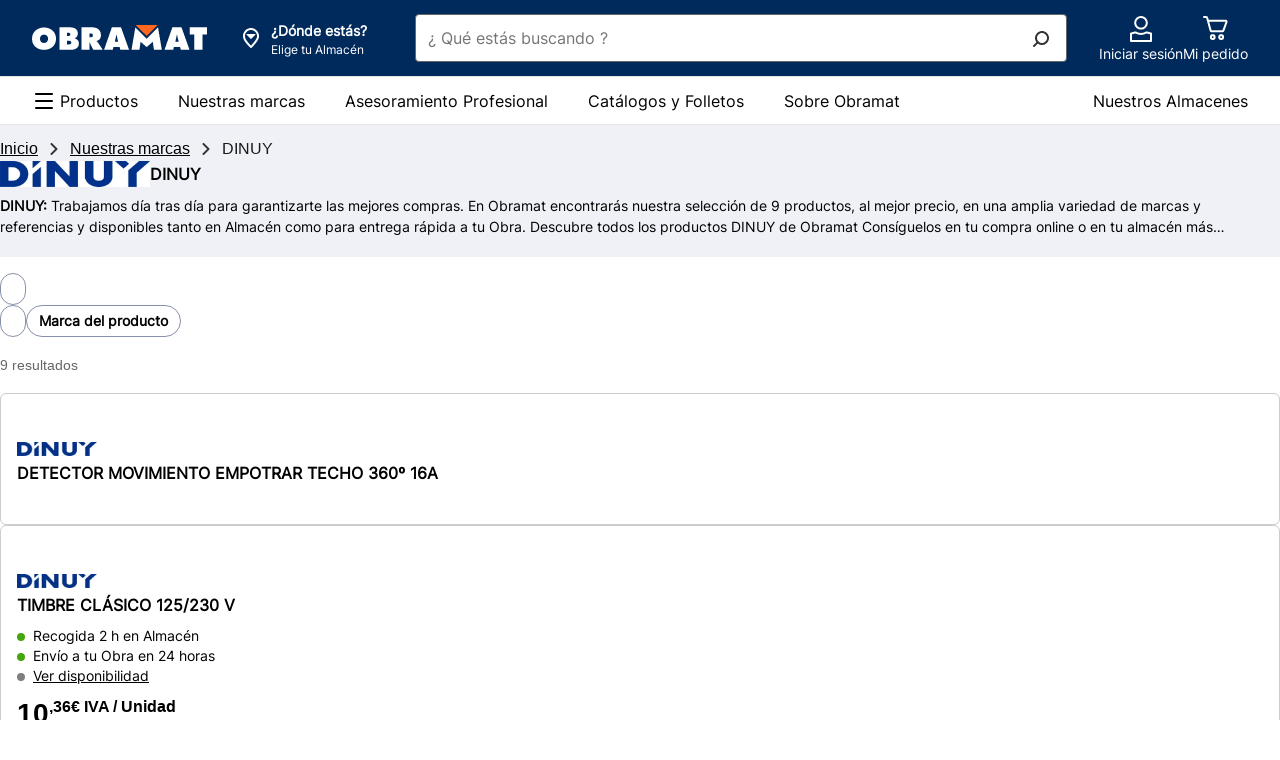

--- FILE ---
content_type: text/css
request_url: https://www.obramat.es/category-navigation-module/3.45.0/static/css/defaultnavigation/defaultnavigation.css
body_size: 3041
content:
.theme-lm .component-defaultnavigation .mc-pagination,:not(.theme-bm) .component-defaultnavigation .mc-pagination{-webkit-box-align:center;-ms-flex-align:center;align-items:center;display:-webkit-box;display:-ms-flexbox;display:flex;-webkit-box-pack:center;-ms-flex-pack:center;gap:1rem;justify-content:center}.theme-lm .component-defaultnavigation .mc-pagination__select,:not(.theme-bm) .component-defaultnavigation .mc-pagination__select{font-size:1rem;line-height:1.125;padding:.875rem 3rem .875rem calc(.75rem - 1px)}@media screen and (min-width:1024px){.theme-lm .component-defaultnavigation .mc-pagination__select,:not(.theme-bm) .component-defaultnavigation .mc-pagination__select{font-size:.875rem;line-height:1.1428571429;padding:calc(.5rem - 1px) 2.25rem calc(.5rem - 1px) calc(.5rem - 1px)}}.theme-lm .component-defaultnavigation .mc-carousel,:not(.theme-bm) .component-defaultnavigation .mc-carousel{display:-webkit-box;display:-ms-flexbox;display:flex;-webkit-box-orient:vertical;-webkit-box-direction:normal;-ms-flex-direction:column;flex-direction:column;gap:1rem}.theme-lm .component-defaultnavigation .mc-carousel-header,:not(.theme-bm) .component-defaultnavigation .mc-carousel-header{display:-webkit-box;display:-ms-flexbox;display:flex;-webkit-box-align:end;-ms-flex-align:end;align-items:flex-end;-webkit-box-pack:justify;-ms-flex-pack:justify;justify-content:space-between}.theme-lm .component-defaultnavigation .mc-carousel-header__titles,:not(.theme-bm) .component-defaultnavigation .mc-carousel-header__titles{display:-webkit-box;display:-ms-flexbox;display:flex;-webkit-box-orient:vertical;-webkit-box-direction:normal;-ms-flex-direction:column;flex-direction:column;gap:.25rem}.theme-lm .component-defaultnavigation .mc-carousel-header__title,:not(.theme-bm) .component-defaultnavigation .mc-carousel-header__title{margin-bottom:0}.theme-lm .component-defaultnavigation .mc-carousel-header__title--small,:not(.theme-bm) .component-defaultnavigation .mc-carousel-header__title--small{font-size:1.125rem;line-height:1.3333333333}.theme-lm .component-defaultnavigation .mc-carousel-header__title--large,:not(.theme-bm) .component-defaultnavigation .mc-carousel-header__title--large{font-size:1.4375rem;line-height:1.3913043478}.theme-lm .component-defaultnavigation .mc-carousel-header__buttons,:not(.theme-bm) .component-defaultnavigation .mc-carousel-header__buttons{display:-webkit-box;display:-ms-flexbox;display:flex;gap:.5rem}.theme-lm .component-defaultnavigation .mc-carousel-header__buttons--hidden,:not(.theme-bm) .component-defaultnavigation .mc-carousel-header__buttons--hidden{display:none}.theme-lm .component-defaultnavigation .mc-carousel-header__button,:not(.theme-bm) .component-defaultnavigation .mc-carousel-header__button{border:2px solid var(--color-grey-999,#000);border-radius:4px;display:-webkit-box;display:-ms-flexbox;display:flex;height:2rem;width:2rem;-webkit-box-align:center;-ms-flex-align:center;align-items:center;cursor:pointer;place-content:center}.theme-lm .component-defaultnavigation .mc-carousel-header__button--disabled,:not(.theme-bm) .component-defaultnavigation .mc-carousel-header__button--disabled{background-color:var(--color-grey-200,#ccc);border-color:var(--color-grey-200,#ccc);color:var(--color-primary-02-600,#494f60);cursor:default}.theme-lm .component-defaultnavigation .mc-carousel-header__button--disabled svg,:not(.theme-bm) .component-defaultnavigation .mc-carousel-header__button--disabled svg{fill:var(--color-primary-02-600,#494f60)}.theme-lm .component-defaultnavigation .mc-carousel-header__button:focus,:not(.theme-bm) .component-defaultnavigation .mc-carousel-header__button:focus{-webkit-box-shadow:0 0 0 .125rem var(--color-focus-gap,#fff),0 0 0 .25rem var(--color-focus-border,#0b96cc);box-shadow:0 0 0 .125rem var(--color-focus-gap,#fff),0 0 0 .25rem var(--color-focus-border,#0b96cc)}.theme-lm .component-defaultnavigation .mc-carousel-header__button svg,:not(.theme-bm) .component-defaultnavigation .mc-carousel-header__button svg{pointer-events:none}.theme-lm .component-defaultnavigation .mc-carousel-body,:not(.theme-bm) .component-defaultnavigation .mc-carousel-body{overflow:hidden;padding-bottom:calc(1rem + 6px);position:relative}.theme-lm .component-defaultnavigation .mc-carousel-body__content,:not(.theme-bm) .component-defaultnavigation .mc-carousel-body__content{-ms-overflow-style:none;overflow-x:scroll;overflow:-moz-scrollbars-none;scroll-behavior:smooth;scrollbar-width:none}.theme-lm .component-defaultnavigation .mc-carousel-body__content::-webkit-scrollbar,:not(.theme-bm) .component-defaultnavigation .mc-carousel-body__content::-webkit-scrollbar{height:0;width:0!important}.theme-lm .component-defaultnavigation .mc-carousel-body__item-list,:not(.theme-bm) .component-defaultnavigation .mc-carousel-body__item-list{display:-webkit-box;display:-ms-flexbox;display:flex}.theme-lm .component-defaultnavigation .mc-carousel-body__item-list--center,:not(.theme-bm) .component-defaultnavigation .mc-carousel-body__item-list--center{-webkit-box-pack:center;-ms-flex-pack:center;justify-content:center}.theme-lm .component-defaultnavigation .mc-carousel__custom-scrollbar,:not(.theme-bm) .component-defaultnavigation .mc-carousel__custom-scrollbar{background:var(--color-grey-100,#e6e6e6);border-radius:.25rem;bottom:20px;height:4px;left:0;position:absolute;right:0}.theme-lm .component-defaultnavigation .mc-carousel__custom-scrollbar--hidden,:not(.theme-bm) .component-defaultnavigation .mc-carousel__custom-scrollbar--hidden{display:none}.theme-lm .component-defaultnavigation .mc-carousel__custom-thumb,:not(.theme-bm) .component-defaultnavigation .mc-carousel__custom-thumb{background:var(--color-grey-800,#333);border-radius:6px;cursor:pointer;height:6px;position:absolute;top:50%;-webkit-transform:scale(1) translateY(-50%);transform:scale(1) translateY(-50%);-webkit-transform-origin:50% 50%;transform-origin:50% 50%;will-change:transform}.theme-lm .component-defaultnavigation .mc-carousel.no-drag *,:not(.theme-bm) .component-defaultnavigation .mc-carousel.no-drag *{-webkit-user-select:none;-moz-user-select:none;-ms-user-select:none;user-select:none;-webkit-user-drag:none;-webkit-touch-callout:none}.theme-lm .component-defaultnavigation .mc-carousel__custom-scrollbar:hover .mc-carousel__custom-thumb,.theme-lm .component-defaultnavigation .mc-carousel__custom-thumb:hover,:not(.theme-bm) .component-defaultnavigation .mc-carousel__custom-scrollbar:hover .mc-carousel__custom-thumb,:not(.theme-bm) .component-defaultnavigation .mc-carousel__custom-thumb:hover{height:8px}.theme-lm .component-defaultnavigation .mc-carousel__custom-scrollbar:active .mc-carousel__custom-thumb,.theme-lm .component-defaultnavigation .mc-carousel__custom-thumb:active,:not(.theme-bm) .component-defaultnavigation .mc-carousel__custom-scrollbar:active .mc-carousel__custom-thumb,:not(.theme-bm) .component-defaultnavigation .mc-carousel__custom-thumb:active{height:10px}.theme-lm .component-defaultnavigation .l-defaultnavigation,:not(.theme-bm) .component-defaultnavigation .l-defaultnavigation{display:-webkit-box;display:-ms-flexbox;display:flex;-webkit-box-pack:center;-ms-flex-pack:center;-ms-flex-wrap:wrap;flex-wrap:wrap;justify-content:center;grid-column-gap:0}.theme-lm .component-defaultnavigation .l-defaultnavigation--grid,:not(.theme-bm) .component-defaultnavigation .l-defaultnavigation--grid{gap:1rem;margin-bottom:3.5rem}@media screen and (min-width:680px){.theme-lm .component-defaultnavigation .l-defaultnavigation--grid,:not(.theme-bm) .component-defaultnavigation .l-defaultnavigation--grid{gap:1.5rem}}.theme-lm .component-defaultnavigation .l-defaultnavigation--wide,:not(.theme-bm) .component-defaultnavigation .l-defaultnavigation--wide{grid-column-gap:0}.theme-lm .component-defaultnavigation .l-defaultnavigation--highlight,:not(.theme-bm) .component-defaultnavigation .l-defaultnavigation--highlight{margin-bottom:2rem;margin-top:2rem}.theme-lm .component-defaultnavigation .l-defaultnavigation--highlight .mc-carousel-header__title,:not(.theme-bm) .component-defaultnavigation .l-defaultnavigation--highlight .mc-carousel-header__title{font-size:1.125rem;line-height:1.3333333333}@media screen and (min-width:680px){.theme-lm .component-defaultnavigation .l-defaultnavigation--highlight .mc-carousel-header__title,:not(.theme-bm) .component-defaultnavigation .l-defaultnavigation--highlight .mc-carousel-header__title{font-size:1.75rem;line-height:1.2857142857}}.theme-lm .component-defaultnavigation .l-defaultnavigation--highlight .mc-carousel-body,:not(.theme-bm) .component-defaultnavigation .l-defaultnavigation--highlight .mc-carousel-body{padding-bottom:0}.theme-lm .component-defaultnavigation .l-defaultnavigation--highlight .l-defaultnavigation-item,:not(.theme-bm) .component-defaultnavigation .l-defaultnavigation--highlight .l-defaultnavigation-item{padding:0}@media screen and (min-width:0px){.theme-lm .component-defaultnavigation .l-defaultnavigation--highlight .l-defaultnavigation-item,:not(.theme-bm) .component-defaultnavigation .l-defaultnavigation--highlight .l-defaultnavigation-item{margin-bottom:32px;max-width:calc(43.47826% - 18.08696px);min-width:calc(43.47826% - 18.08696px)}.theme-lm .component-defaultnavigation .l-defaultnavigation--highlight .l-defaultnavigation-item:not(:last-child),:not(.theme-bm) .component-defaultnavigation .l-defaultnavigation--highlight .l-defaultnavigation-item:not(:last-child){margin-right:32px}}@media screen and (min-width:680px){.theme-lm .component-defaultnavigation .l-defaultnavigation--highlight .l-defaultnavigation-item,:not(.theme-bm) .component-defaultnavigation .l-defaultnavigation--highlight .l-defaultnavigation-item{margin-bottom:32px;max-width:calc(23.25581% - 24.55814px);min-width:calc(23.25581% - 24.55814px)}.theme-lm .component-defaultnavigation .l-defaultnavigation--highlight .l-defaultnavigation-item:not(:last-child),:not(.theme-bm) .component-defaultnavigation .l-defaultnavigation--highlight .l-defaultnavigation-item:not(:last-child){margin-right:32px}}@media screen and (min-width:1024px){.theme-lm .component-defaultnavigation .l-defaultnavigation--highlight .l-defaultnavigation-item,:not(.theme-bm) .component-defaultnavigation .l-defaultnavigation--highlight .l-defaultnavigation-item{margin-bottom:32px;max-width:calc(23.25581% - 24.55814px);min-width:calc(23.25581% - 24.55814px)}.theme-lm .component-defaultnavigation .l-defaultnavigation--highlight .l-defaultnavigation-item:not(:last-child),:not(.theme-bm) .component-defaultnavigation .l-defaultnavigation--highlight .l-defaultnavigation-item:not(:last-child){margin-right:32px}}@media screen and (min-width:1280px){.theme-lm .component-defaultnavigation .l-defaultnavigation--highlight .l-defaultnavigation-item,:not(.theme-bm) .component-defaultnavigation .l-defaultnavigation--highlight .l-defaultnavigation-item{margin-bottom:32px;max-width:calc(12.04819% - 28.14458px);min-width:calc(12.04819% - 28.14458px)}.theme-lm .component-defaultnavigation .l-defaultnavigation--highlight .l-defaultnavigation-item:not(:last-child),:not(.theme-bm) .component-defaultnavigation .l-defaultnavigation--highlight .l-defaultnavigation-item:not(:last-child){margin-right:32px}}@media screen and (min-width:1920px){.theme-lm .component-defaultnavigation .l-defaultnavigation--highlight .l-defaultnavigation-item,:not(.theme-bm) .component-defaultnavigation .l-defaultnavigation--highlight .l-defaultnavigation-item{margin-bottom:32px;max-width:calc(9.70874% - 28.8932px);min-width:calc(9.70874% - 28.8932px)}.theme-lm .component-defaultnavigation .l-defaultnavigation--highlight .l-defaultnavigation-item:not(:last-child),:not(.theme-bm) .component-defaultnavigation .l-defaultnavigation--highlight .l-defaultnavigation-item:not(:last-child){margin-right:32px}}@media screen and (min-width:0px){.theme-lm .component-defaultnavigation .l-defaultnavigation--highlight .l-defaultnavigation-item,:not(.theme-bm) .component-defaultnavigation .l-defaultnavigation--highlight .l-defaultnavigation-item{margin-bottom:0}}@media screen and (min-width:1280px){.theme-lm .component-defaultnavigation .l-defaultnavigation--highlight .l-defaultnavigation-item,:not(.theme-bm) .component-defaultnavigation .l-defaultnavigation--highlight .l-defaultnavigation-item{margin-bottom:0}}.theme-lm .component-defaultnavigation .l-defaultnavigation--highlight .l-defaultnavigation-item .l-defaultnavigation-item-figure--grid,:not(.theme-bm) .component-defaultnavigation .l-defaultnavigation--highlight .l-defaultnavigation-item .l-defaultnavigation-item-figure--grid{aspect-ratio:1/1;height:auto;width:auto}@media screen and (min-width:0px){.theme-lm .component-defaultnavigation .l-defaultnavigation--highlight .l-defaultnavigation-item.l-defaultnavigation-item--grid-pictos,:not(.theme-bm) .component-defaultnavigation .l-defaultnavigation--highlight .l-defaultnavigation-item.l-defaultnavigation-item--grid-pictos{margin-bottom:32px;max-width:calc(40% - 19.2px);min-width:calc(40% - 19.2px)}.theme-lm .component-defaultnavigation .l-defaultnavigation--highlight .l-defaultnavigation-item.l-defaultnavigation-item--grid-pictos:not(:last-child),:not(.theme-bm) .component-defaultnavigation .l-defaultnavigation--highlight .l-defaultnavigation-item.l-defaultnavigation-item--grid-pictos:not(:last-child){margin-right:32px}}@media screen and (min-width:680px){.theme-lm .component-defaultnavigation .l-defaultnavigation--highlight .l-defaultnavigation-item.l-defaultnavigation-item--grid-pictos,:not(.theme-bm) .component-defaultnavigation .l-defaultnavigation--highlight .l-defaultnavigation-item.l-defaultnavigation-item--grid-pictos{margin-bottom:32px;max-width:calc(28.57143% - 22.85714px);min-width:calc(28.57143% - 22.85714px)}.theme-lm .component-defaultnavigation .l-defaultnavigation--highlight .l-defaultnavigation-item.l-defaultnavigation-item--grid-pictos:not(:last-child),:not(.theme-bm) .component-defaultnavigation .l-defaultnavigation--highlight .l-defaultnavigation-item.l-defaultnavigation-item--grid-pictos:not(:last-child){margin-right:32px}}@media screen and (min-width:1024px){.theme-lm .component-defaultnavigation .l-defaultnavigation--highlight .l-defaultnavigation-item.l-defaultnavigation-item--grid-pictos,:not(.theme-bm) .component-defaultnavigation .l-defaultnavigation--highlight .l-defaultnavigation-item.l-defaultnavigation-item--grid-pictos{margin-bottom:32px;max-width:calc(22.22222% - 24.88889px);min-width:calc(22.22222% - 24.88889px)}.theme-lm .component-defaultnavigation .l-defaultnavigation--highlight .l-defaultnavigation-item.l-defaultnavigation-item--grid-pictos:not(:last-child),:not(.theme-bm) .component-defaultnavigation .l-defaultnavigation--highlight .l-defaultnavigation-item.l-defaultnavigation-item--grid-pictos:not(:last-child){margin-right:32px}}@media screen and (min-width:1280px){.theme-lm .component-defaultnavigation .l-defaultnavigation--highlight .l-defaultnavigation-item.l-defaultnavigation-item--grid-pictos,:not(.theme-bm) .component-defaultnavigation .l-defaultnavigation--highlight .l-defaultnavigation-item.l-defaultnavigation-item--grid-pictos{margin-bottom:32px;max-width:calc(11.76471% - 28.23529px);min-width:calc(11.76471% - 28.23529px)}.theme-lm .component-defaultnavigation .l-defaultnavigation--highlight .l-defaultnavigation-item.l-defaultnavigation-item--grid-pictos:not(:last-child),:not(.theme-bm) .component-defaultnavigation .l-defaultnavigation--highlight .l-defaultnavigation-item.l-defaultnavigation-item--grid-pictos:not(:last-child){margin-right:32px}}@media screen and (min-width:1920px){.theme-lm .component-defaultnavigation .l-defaultnavigation--highlight .l-defaultnavigation-item.l-defaultnavigation-item--grid-pictos,:not(.theme-bm) .component-defaultnavigation .l-defaultnavigation--highlight .l-defaultnavigation-item.l-defaultnavigation-item--grid-pictos{margin-bottom:32px;max-width:calc(9.52381% - 28.95238px);min-width:calc(9.52381% - 28.95238px)}.theme-lm .component-defaultnavigation .l-defaultnavigation--highlight .l-defaultnavigation-item.l-defaultnavigation-item--grid-pictos:not(:last-child),:not(.theme-bm) .component-defaultnavigation .l-defaultnavigation--highlight .l-defaultnavigation-item.l-defaultnavigation-item--grid-pictos:not(:last-child){margin-right:32px}}.theme-lm .component-defaultnavigation .l-defaultnavigation--highlight .mc-carousel__custom-scrollbar,:not(.theme-bm) .component-defaultnavigation .l-defaultnavigation--highlight .mc-carousel__custom-scrollbar{display:none}.theme-lm .component-defaultnavigation .l-defaultnavigation-item,:not(.theme-bm) .component-defaultnavigation .l-defaultnavigation-item{margin-bottom:1.5rem;position:relative;width:100%}@media screen and (min-width:680px){.theme-lm .component-defaultnavigation .l-defaultnavigation-item,:not(.theme-bm) .component-defaultnavigation .l-defaultnavigation-item{margin-bottom:0;padding:1rem;width:50%}}@media screen and (min-width:1024px){.theme-lm .component-defaultnavigation .l-defaultnavigation-item,:not(.theme-bm) .component-defaultnavigation .l-defaultnavigation-item{width:33.33%}}.theme-lm .component-defaultnavigation .l-defaultnavigation-item--grid,:not(.theme-bm) .component-defaultnavigation .l-defaultnavigation-item--grid{margin-bottom:0;padding:0 .5rem 1.5rem;width:47%}@media screen and (min-width:1024px){.theme-lm .component-defaultnavigation .l-defaultnavigation-item--grid,:not(.theme-bm) .component-defaultnavigation .l-defaultnavigation-item--grid{padding:0 1rem 1.5rem;width:16.66%}}@media screen and (min-width:1280px){.theme-lm .component-defaultnavigation .l-defaultnavigation-item--grid,:not(.theme-bm) .component-defaultnavigation .l-defaultnavigation-item--grid{width:15%}}.theme-lm .component-defaultnavigation .l-defaultnavigation-item-figure,:not(.theme-bm) .component-defaultnavigation .l-defaultnavigation-item-figure{overflow:hidden;position:relative}.theme-lm .component-defaultnavigation .l-defaultnavigation-item-figure__image,:not(.theme-bm) .component-defaultnavigation .l-defaultnavigation-item-figure__image{display:block;left:50%;position:absolute;top:50%;-webkit-transform:translate(-50%,-50%);transform:translate(-50%,-50%);width:100%}.theme-lm .component-defaultnavigation .l-defaultnavigation-item-figure:before,:not(.theme-bm) .component-defaultnavigation .l-defaultnavigation-item-figure:before{content:"";display:block;padding-top:56.25%}.theme-lm .component-defaultnavigation .l-defaultnavigation-item-figure--grid,:not(.theme-bm) .component-defaultnavigation .l-defaultnavigation-item-figure--grid{border:1px solid var(--color-primary-02-100,#eeeff1);border-radius:100%;display:-webkit-box;display:-ms-flexbox;display:flex;margin:auto;overflow:hidden;position:relative;-webkit-box-pack:center;-ms-flex-pack:center;justify-content:center;-webkit-box-align:center;-ms-flex-align:center;align-items:center;height:6.188rem;width:6.188rem}@media screen and (min-width:680px){.theme-lm .component-defaultnavigation .l-defaultnavigation-item-figure--grid,:not(.theme-bm) .component-defaultnavigation .l-defaultnavigation-item-figure--grid{height:8.625rem;width:8.625rem}}@media screen and (min-width:1024px){.theme-lm .component-defaultnavigation .l-defaultnavigation-item-figure--grid,:not(.theme-bm) .component-defaultnavigation .l-defaultnavigation-item-figure--grid{height:8.625rem;width:8.625rem}}@media screen and (min-width:1280px){.theme-lm .component-defaultnavigation .l-defaultnavigation-item-figure--grid,:not(.theme-bm) .component-defaultnavigation .l-defaultnavigation-item-figure--grid{height:10rem;width:10rem}}@media screen and (min-width:1440px){.theme-lm .component-defaultnavigation .l-defaultnavigation-item-figure--grid,:not(.theme-bm) .component-defaultnavigation .l-defaultnavigation-item-figure--grid{height:11.5rem;width:11.5rem}}@media screen and (min-width:1920px){.theme-lm .component-defaultnavigation .l-defaultnavigation-item-figure--grid,:not(.theme-bm) .component-defaultnavigation .l-defaultnavigation-item-figure--grid{height:11.5rem;width:11.5rem}}.theme-lm .component-defaultnavigation .l-defaultnavigation-item-figure--grid:after,:not(.theme-bm) .component-defaultnavigation .l-defaultnavigation-item-figure--grid:after{background-color:#6a708129;bottom:0;content:"";display:block;height:100%;left:0;position:absolute;right:0;top:0;width:100%}.theme-lm .component-defaultnavigation .l-defaultnavigation-item-figure--grid .l-childrencategories-item-figure__image,:not(.theme-bm) .component-defaultnavigation .l-defaultnavigation-item-figure--grid .l-childrencategories-item-figure__image{display:block;height:auto;left:auto;position:relative;top:auto;-webkit-transform:none;transform:none;width:auto}.theme-lm .component-defaultnavigation .l-defaultnavigation-item-figure--grid--no-image,:not(.theme-bm) .component-defaultnavigation .l-defaultnavigation-item-figure--grid--no-image{background:var(--color-primary-02-100,#eeeff1)}.theme-lm .component-defaultnavigation .l-defaultnavigation-item-figure--grid--hide-image,:not(.theme-bm) .component-defaultnavigation .l-defaultnavigation-item-figure--grid--hide-image{display:none}.theme-lm .component-defaultnavigation .l-defaultnavigation-item-figure--grid__ico,:not(.theme-bm) .component-defaultnavigation .l-defaultnavigation-item-figure--grid__ico{display:block;left:50%;max-height:100%;max-width:100%;position:absolute;top:50%;-webkit-transform:translate(-50%,-50%);transform:translate(-50%,-50%)}.theme-lm .component-defaultnavigation .l-defaultnavigation-item-figure--grid svg,:not(.theme-bm) .component-defaultnavigation .l-defaultnavigation-item-figure--grid svg{fill:var(--color-primary-02-100,#eeeff1)}.theme-lm .component-defaultnavigation .l-defaultnavigation-item-figure--grid--good-deals,:not(.theme-bm) .component-defaultnavigation .l-defaultnavigation-item-figure--grid--good-deals{background:var(--color-secondary-red-500,#ea302d)}.theme-lm .component-defaultnavigation .l-defaultnavigation-item-figure--grid--good-deals svg,:not(.theme-bm) .component-defaultnavigation .l-defaultnavigation-item-figure--grid--good-deals svg{fill:var(--color-grey-000,#fff)}.theme-lm .component-defaultnavigation .l-defaultnavigation-item-figure__picto-img,:not(.theme-bm) .component-defaultnavigation .l-defaultnavigation-item-figure__picto-img{aspect-ratio:1/1;height:4rem;width:4rem}.theme-lm .component-defaultnavigation .l-defaultnavigation-item-figure--no-image,:not(.theme-bm) .component-defaultnavigation .l-defaultnavigation-item-figure--no-image{background:var(--color-grey-100,#e6e6e6)}.theme-lm .component-defaultnavigation .l-defaultnavigation-item-figure__ico,:not(.theme-bm) .component-defaultnavigation .l-defaultnavigation-item-figure__ico{display:block;left:50%;max-height:100%;max-width:100%;position:absolute;top:50%;-webkit-transform:translate(-50%,-50%);transform:translate(-50%,-50%)}.theme-lm .component-defaultnavigation .l-defaultnavigation-item-figure svg,:not(.theme-bm) .component-defaultnavigation .l-defaultnavigation-item-figure svg{fill:var(--color-grey-300,#b3b3b3)}.theme-lm .component-defaultnavigation .l-defaultnavigation-item-figure--good-deals,:not(.theme-bm) .component-defaultnavigation .l-defaultnavigation-item-figure--good-deals{background:var(--color-secondary-red-500,#ea302d)}.theme-lm .component-defaultnavigation .l-defaultnavigation-item-figure--good-deals svg,:not(.theme-bm) .component-defaultnavigation .l-defaultnavigation-item-figure--good-deals svg{fill:var(--color-grey-000,#fff)}.theme-lm .component-defaultnavigation .l-defaultnavigation-item-figure__picto,:not(.theme-bm) .component-defaultnavigation .l-defaultnavigation-item-figure__picto{display:-webkit-box;display:-ms-flexbox;display:flex;-webkit-box-orient:vertical;-webkit-box-direction:normal;-ms-flex-direction:column;flex-direction:column;-webkit-box-align:center;-ms-flex-align:center;align-items:center;font-size:1rem;gap:.5rem;line-height:1.5;text-decoration:none}.theme-lm .component-defaultnavigation .l-defaultnavigation-item-figure__picto-noimg,:not(.theme-bm) .component-defaultnavigation .l-defaultnavigation-item-figure__picto-noimg{aspect-ratio:1/1;fill:var(--color-font-light,#666);height:4rem;width:4rem}.theme-lm .component-defaultnavigation .l-defaultnavigation-item-figure__picto-label,:not(.theme-bm) .component-defaultnavigation .l-defaultnavigation-item-figure__picto-label{text-align:center}.theme-lm .component-defaultnavigation .l-defaultnavigation-item-designation,:not(.theme-bm) .component-defaultnavigation .l-defaultnavigation-item-designation{margin-top:.75rem}.theme-lm .component-defaultnavigation .l-defaultnavigation-item-designation__link,:not(.theme-bm) .component-defaultnavigation .l-defaultnavigation-item-designation__link{text-decoration:none}.theme-lm .component-defaultnavigation .l-defaultnavigation-item-designation__link:after,:not(.theme-bm) .component-defaultnavigation .l-defaultnavigation-item-designation__link:after{content:"";height:100%;left:0;position:absolute;top:0;width:100%}.theme-lm .component-defaultnavigation .l-defaultnavigation-item-designation__link:hover,:not(.theme-bm) .component-defaultnavigation .l-defaultnavigation-item-designation__link:hover{color:var(--color-grey-999,#000);text-decoration:underline}.theme-lm .component-defaultnavigation .l-defaultnavigation-item-designation--grid,:not(.theme-bm) .component-defaultnavigation .l-defaultnavigation-item-designation--grid{text-align:center}.theme-lm .component-defaultnavigation .l-defaultnavigation-item-description,:not(.theme-bm) .component-defaultnavigation .l-defaultnavigation-item-description{color:var(--color-grey-600,#666);display:block;height:2.8rem;margin-top:.5rem;overflow:hidden}@supports (-webkit-line-clamp:6){.theme-lm .component-defaultnavigation .l-defaultnavigation-item-description,:not(.theme-bm) .component-defaultnavigation .l-defaultnavigation-item-description{-webkit-line-clamp:6;-webkit-box-orient:vertical;display:-webkit-box;height:auto}}.theme-lm .component-defaultnavigation .l-defaultnavigation-item-hub,:not(.theme-bm) .component-defaultnavigation .l-defaultnavigation-item-hub{text-align:center}@media screen and (min-width:680px){.theme-lm .component-defaultnavigation .l-defaultnavigation-item-hub,:not(.theme-bm) .component-defaultnavigation .l-defaultnavigation-item-hub{width:50%}}@media screen and (min-width:1024px){.theme-lm .component-defaultnavigation .l-defaultnavigation-item-hub,:not(.theme-bm) .component-defaultnavigation .l-defaultnavigation-item-hub{width:25%}}.theme-lm .component-defaultnavigation .l-defaultnavigation__list,:not(.theme-bm) .component-defaultnavigation .l-defaultnavigation__list{margin-bottom:2rem}@media screen and (min-width:1280px){.theme-lm .component-defaultnavigation .l-defaultnavigation__list,:not(.theme-bm) .component-defaultnavigation .l-defaultnavigation__list{margin:0}}.theme-lm .component-defaultnavigation .l-defaultnavigation__list-link,:not(.theme-bm) .component-defaultnavigation .l-defaultnavigation__list-link{font-size:.875rem;line-height:1.2857142857;margin-bottom:1rem;text-decoration:none}@media screen and (min-width:1280px){.theme-lm .component-defaultnavigation .l-defaultnavigation__list-link,:not(.theme-bm) .component-defaultnavigation .l-defaultnavigation__list-link{margin-bottom:.75rem}.theme-lm .component-defaultnavigation .l-defaultnavigation__list-link:hover,:not(.theme-bm) .component-defaultnavigation .l-defaultnavigation__list-link:hover{text-decoration:underline}}.theme-bm .component-defaultnavigation .mc-pagination{-webkit-box-align:center;-ms-flex-align:center;align-items:center;display:-webkit-box;display:-ms-flexbox;display:flex;-webkit-box-pack:center;-ms-flex-pack:center;gap:1rem;justify-content:center}.theme-bm .component-defaultnavigation .mc-pagination__select{font-size:1rem;line-height:1.125;padding:.875rem 3rem .875rem calc(.75rem - 1px)}@media screen and (min-width:1024px){.theme-bm .component-defaultnavigation .mc-pagination__select{font-size:.875rem;line-height:1.1428571429;padding:calc(.5rem - 1px) 2.25rem calc(.5rem - 1px) calc(.5rem - 1px)}}.theme-bm .component-defaultnavigation .mc-carousel{display:-webkit-box;display:-ms-flexbox;display:flex;-webkit-box-orient:vertical;-webkit-box-direction:normal;-ms-flex-direction:column;flex-direction:column;gap:1rem}.theme-bm .component-defaultnavigation .mc-carousel-header{display:-webkit-box;display:-ms-flexbox;display:flex;-webkit-box-align:end;-ms-flex-align:end;align-items:flex-end;-webkit-box-pack:justify;-ms-flex-pack:justify;justify-content:space-between}.theme-bm .component-defaultnavigation .mc-carousel-header__titles{display:-webkit-box;display:-ms-flexbox;display:flex;-webkit-box-orient:vertical;-webkit-box-direction:normal;-ms-flex-direction:column;flex-direction:column;gap:.25rem}.theme-bm .component-defaultnavigation .mc-carousel-header__title{margin-bottom:0}.theme-bm .component-defaultnavigation .mc-carousel-header__title--small{font-size:1.125rem;line-height:1.3333333333}.theme-bm .component-defaultnavigation .mc-carousel-header__title--large{font-size:1.4375rem;line-height:1.3913043478}.theme-bm .component-defaultnavigation .mc-carousel-header__buttons{display:-webkit-box;display:-ms-flexbox;display:flex;gap:.5rem}.theme-bm .component-defaultnavigation .mc-carousel-header__buttons--hidden{display:none}.theme-bm .component-defaultnavigation .mc-carousel-header__button{border:2px solid var(--color-grey-999,#000);border-radius:4px;display:-webkit-box;display:-ms-flexbox;display:flex;height:2rem;width:2rem;-webkit-box-align:center;-ms-flex-align:center;align-items:center;cursor:pointer;place-content:center}.theme-bm .component-defaultnavigation .mc-carousel-header__button--disabled{background-color:var(--color-grey-200,#ccc);border-color:var(--color-grey-200,#ccc);color:var(--color-primary-02-600,#494f60);cursor:default}.theme-bm .component-defaultnavigation .mc-carousel-header__button--disabled svg{fill:var(--color-primary-02-600,#494f60)}.theme-bm .component-defaultnavigation .mc-carousel-header__button:focus{-webkit-box-shadow:0 0 0 .125rem var(--color-focus-gap,#fff),0 0 0 .25rem var(--color-focus-border,#0b96cc);box-shadow:0 0 0 .125rem var(--color-focus-gap,#fff),0 0 0 .25rem var(--color-focus-border,#0b96cc)}.theme-bm .component-defaultnavigation .mc-carousel-header__button svg{pointer-events:none}.theme-bm .component-defaultnavigation .mc-carousel-body{overflow:hidden;padding-bottom:calc(1rem + 6px);position:relative}.theme-bm .component-defaultnavigation .mc-carousel-body__content{-ms-overflow-style:none;overflow-x:scroll;overflow:-moz-scrollbars-none;scroll-behavior:smooth;scrollbar-width:none}.theme-bm .component-defaultnavigation .mc-carousel-body__content::-webkit-scrollbar{height:0;width:0!important}.theme-bm .component-defaultnavigation .mc-carousel-body__item-list{display:-webkit-box;display:-ms-flexbox;display:flex}.theme-bm .component-defaultnavigation .mc-carousel-body__item-list--center{-webkit-box-pack:center;-ms-flex-pack:center;justify-content:center}.theme-bm .component-defaultnavigation .mc-carousel__custom-scrollbar{background:var(--color-grey-100,#e6e6e6);border-radius:.25rem;bottom:20px;height:4px;left:0;position:absolute;right:0}.theme-bm .component-defaultnavigation .mc-carousel__custom-scrollbar--hidden{display:none}.theme-bm .component-defaultnavigation .mc-carousel__custom-thumb{background:var(--color-grey-800,#333);border-radius:6px;cursor:pointer;height:6px;position:absolute;top:50%;-webkit-transform:scale(1) translateY(-50%);transform:scale(1) translateY(-50%);-webkit-transform-origin:50% 50%;transform-origin:50% 50%;will-change:transform}.theme-bm .component-defaultnavigation .mc-carousel.no-drag *{-webkit-user-select:none;-moz-user-select:none;-ms-user-select:none;user-select:none;-webkit-user-drag:none;-webkit-touch-callout:none}.theme-bm .component-defaultnavigation .mc-carousel__custom-scrollbar:hover .mc-carousel__custom-thumb,.theme-bm .component-defaultnavigation .mc-carousel__custom-thumb:hover{height:8px}.theme-bm .component-defaultnavigation .mc-carousel__custom-scrollbar:active .mc-carousel__custom-thumb,.theme-bm .component-defaultnavigation .mc-carousel__custom-thumb:active{height:10px}.theme-bm .component-defaultnavigation .l-defaultnavigation{display:-webkit-box;display:-ms-flexbox;display:flex;-webkit-box-pack:center;-ms-flex-pack:center;-ms-flex-wrap:wrap;flex-wrap:wrap;justify-content:center;grid-column-gap:0}.theme-bm .component-defaultnavigation .l-defaultnavigation--grid{gap:1rem;margin-bottom:3.5rem}@media screen and (min-width:680px){.theme-bm .component-defaultnavigation .l-defaultnavigation--grid{gap:1.5rem}}.theme-bm .component-defaultnavigation .l-defaultnavigation--wide{grid-column-gap:0}.theme-bm .component-defaultnavigation .l-defaultnavigation--highlight{margin-bottom:2rem;margin-top:2rem}.theme-bm .component-defaultnavigation .l-defaultnavigation--highlight .mc-carousel-header__title{font-size:1.125rem;line-height:1.3333333333}@media screen and (min-width:680px){.theme-bm .component-defaultnavigation .l-defaultnavigation--highlight .mc-carousel-header__title{font-size:1.75rem;line-height:1.2857142857}}.theme-bm .component-defaultnavigation .l-defaultnavigation--highlight .mc-carousel-body{padding-bottom:0}.theme-bm .component-defaultnavigation .l-defaultnavigation--highlight .l-defaultnavigation-item{padding:0}@media screen and (min-width:0px){.theme-bm .component-defaultnavigation .l-defaultnavigation--highlight .l-defaultnavigation-item{margin-bottom:32px;max-width:calc(43.47826% - 18.08696px);min-width:calc(43.47826% - 18.08696px)}.theme-bm .component-defaultnavigation .l-defaultnavigation--highlight .l-defaultnavigation-item:not(:last-child){margin-right:32px}}@media screen and (min-width:680px){.theme-bm .component-defaultnavigation .l-defaultnavigation--highlight .l-defaultnavigation-item{margin-bottom:32px;max-width:calc(23.25581% - 24.55814px);min-width:calc(23.25581% - 24.55814px)}.theme-bm .component-defaultnavigation .l-defaultnavigation--highlight .l-defaultnavigation-item:not(:last-child){margin-right:32px}}@media screen and (min-width:1024px){.theme-bm .component-defaultnavigation .l-defaultnavigation--highlight .l-defaultnavigation-item{margin-bottom:32px;max-width:calc(23.25581% - 24.55814px);min-width:calc(23.25581% - 24.55814px)}.theme-bm .component-defaultnavigation .l-defaultnavigation--highlight .l-defaultnavigation-item:not(:last-child){margin-right:32px}}@media screen and (min-width:1280px){.theme-bm .component-defaultnavigation .l-defaultnavigation--highlight .l-defaultnavigation-item{margin-bottom:32px;max-width:calc(12.04819% - 28.14458px);min-width:calc(12.04819% - 28.14458px)}.theme-bm .component-defaultnavigation .l-defaultnavigation--highlight .l-defaultnavigation-item:not(:last-child){margin-right:32px}}@media screen and (min-width:1920px){.theme-bm .component-defaultnavigation .l-defaultnavigation--highlight .l-defaultnavigation-item{margin-bottom:32px;max-width:calc(9.70874% - 28.8932px);min-width:calc(9.70874% - 28.8932px)}.theme-bm .component-defaultnavigation .l-defaultnavigation--highlight .l-defaultnavigation-item:not(:last-child){margin-right:32px}}@media screen and (min-width:0px){.theme-bm .component-defaultnavigation .l-defaultnavigation--highlight .l-defaultnavigation-item{margin-bottom:0}}@media screen and (min-width:1280px){.theme-bm .component-defaultnavigation .l-defaultnavigation--highlight .l-defaultnavigation-item{margin-bottom:0}}.theme-bm .component-defaultnavigation .l-defaultnavigation--highlight .l-defaultnavigation-item .l-defaultnavigation-item-figure--grid{aspect-ratio:1/1;height:auto;width:auto}@media screen and (min-width:0px){.theme-bm .component-defaultnavigation .l-defaultnavigation--highlight .l-defaultnavigation-item.l-defaultnavigation-item--grid-pictos{margin-bottom:32px;max-width:calc(40% - 19.2px);min-width:calc(40% - 19.2px)}.theme-bm .component-defaultnavigation .l-defaultnavigation--highlight .l-defaultnavigation-item.l-defaultnavigation-item--grid-pictos:not(:last-child){margin-right:32px}}@media screen and (min-width:680px){.theme-bm .component-defaultnavigation .l-defaultnavigation--highlight .l-defaultnavigation-item.l-defaultnavigation-item--grid-pictos{margin-bottom:32px;max-width:calc(28.57143% - 22.85714px);min-width:calc(28.57143% - 22.85714px)}.theme-bm .component-defaultnavigation .l-defaultnavigation--highlight .l-defaultnavigation-item.l-defaultnavigation-item--grid-pictos:not(:last-child){margin-right:32px}}@media screen and (min-width:1024px){.theme-bm .component-defaultnavigation .l-defaultnavigation--highlight .l-defaultnavigation-item.l-defaultnavigation-item--grid-pictos{margin-bottom:32px;max-width:calc(22.22222% - 24.88889px);min-width:calc(22.22222% - 24.88889px)}.theme-bm .component-defaultnavigation .l-defaultnavigation--highlight .l-defaultnavigation-item.l-defaultnavigation-item--grid-pictos:not(:last-child){margin-right:32px}}@media screen and (min-width:1280px){.theme-bm .component-defaultnavigation .l-defaultnavigation--highlight .l-defaultnavigation-item.l-defaultnavigation-item--grid-pictos{margin-bottom:32px;max-width:calc(11.76471% - 28.23529px);min-width:calc(11.76471% - 28.23529px)}.theme-bm .component-defaultnavigation .l-defaultnavigation--highlight .l-defaultnavigation-item.l-defaultnavigation-item--grid-pictos:not(:last-child){margin-right:32px}}@media screen and (min-width:1920px){.theme-bm .component-defaultnavigation .l-defaultnavigation--highlight .l-defaultnavigation-item.l-defaultnavigation-item--grid-pictos{margin-bottom:32px;max-width:calc(9.52381% - 28.95238px);min-width:calc(9.52381% - 28.95238px)}.theme-bm .component-defaultnavigation .l-defaultnavigation--highlight .l-defaultnavigation-item.l-defaultnavigation-item--grid-pictos:not(:last-child){margin-right:32px}}.theme-bm .component-defaultnavigation .l-defaultnavigation--highlight .mc-carousel__custom-scrollbar{display:none}.theme-bm .component-defaultnavigation .l-defaultnavigation-item{margin-bottom:1.5rem;position:relative;width:100%}@media screen and (min-width:680px){.theme-bm .component-defaultnavigation .l-defaultnavigation-item{margin-bottom:0;padding:1rem;width:50%}}@media screen and (min-width:1024px){.theme-bm .component-defaultnavigation .l-defaultnavigation-item{width:33.33%}}.theme-bm .component-defaultnavigation .l-defaultnavigation-item--grid{margin-bottom:0;padding:0 .5rem 1.5rem;width:47%}@media screen and (min-width:1024px){.theme-bm .component-defaultnavigation .l-defaultnavigation-item--grid{padding:0 1rem 1.5rem;width:16.66%}}@media screen and (min-width:1280px){.theme-bm .component-defaultnavigation .l-defaultnavigation-item--grid{width:15%}}.theme-bm .component-defaultnavigation .l-defaultnavigation-item-figure{overflow:hidden;position:relative}.theme-bm .component-defaultnavigation .l-defaultnavigation-item-figure__image{display:block;left:50%;position:absolute;top:50%;-webkit-transform:translate(-50%,-50%);transform:translate(-50%,-50%);width:100%}.theme-bm .component-defaultnavigation .l-defaultnavigation-item-figure:before{content:"";display:block;padding-top:56.25%}.theme-bm .component-defaultnavigation .l-defaultnavigation-item-figure--grid{border:1px solid var(--color-primary-02-100,#eeeff1);border-radius:100%;display:-webkit-box;display:-ms-flexbox;display:flex;margin:auto;overflow:hidden;position:relative;-webkit-box-pack:center;-ms-flex-pack:center;justify-content:center;-webkit-box-align:center;-ms-flex-align:center;align-items:center;height:6.188rem;width:6.188rem}@media screen and (min-width:680px){.theme-bm .component-defaultnavigation .l-defaultnavigation-item-figure--grid{height:8.625rem;width:8.625rem}}@media screen and (min-width:1024px){.theme-bm .component-defaultnavigation .l-defaultnavigation-item-figure--grid{height:8.625rem;width:8.625rem}}@media screen and (min-width:1280px){.theme-bm .component-defaultnavigation .l-defaultnavigation-item-figure--grid{height:10rem;width:10rem}}@media screen and (min-width:1440px){.theme-bm .component-defaultnavigation .l-defaultnavigation-item-figure--grid{height:11.5rem;width:11.5rem}}@media screen and (min-width:1920px){.theme-bm .component-defaultnavigation .l-defaultnavigation-item-figure--grid{height:11.5rem;width:11.5rem}}.theme-bm .component-defaultnavigation .l-defaultnavigation-item-figure--grid:after{background-color:#6a708129;bottom:0;content:"";display:block;height:100%;left:0;position:absolute;right:0;top:0;width:100%}.theme-bm .component-defaultnavigation .l-defaultnavigation-item-figure--grid .l-childrencategories-item-figure__image{display:block;height:auto;left:auto;position:relative;top:auto;-webkit-transform:none;transform:none;width:auto}.theme-bm .component-defaultnavigation .l-defaultnavigation-item-figure--grid--no-image{background:var(--color-primary-02-100,#eeeff1)}.theme-bm .component-defaultnavigation .l-defaultnavigation-item-figure--grid--hide-image{display:none}.theme-bm .component-defaultnavigation .l-defaultnavigation-item-figure--grid__ico{display:block;left:50%;max-height:100%;max-width:100%;position:absolute;top:50%;-webkit-transform:translate(-50%,-50%);transform:translate(-50%,-50%)}.theme-bm .component-defaultnavigation .l-defaultnavigation-item-figure--grid svg{fill:var(--color-primary-02-100,#eeeff1)}.theme-bm .component-defaultnavigation .l-defaultnavigation-item-figure--grid--good-deals{background:var(--color-secondary-red-500,#ea302d)}.theme-bm .component-defaultnavigation .l-defaultnavigation-item-figure--grid--good-deals svg{fill:var(--color-grey-000,#fff)}.theme-bm .component-defaultnavigation .l-defaultnavigation-item-figure__picto-img{aspect-ratio:1/1;height:4rem;width:4rem}.theme-bm .component-defaultnavigation .l-defaultnavigation-item-figure--no-image{background:var(--color-grey-100,#e6e6e6)}.theme-bm .component-defaultnavigation .l-defaultnavigation-item-figure__ico{display:block;left:50%;max-height:100%;max-width:100%;position:absolute;top:50%;-webkit-transform:translate(-50%,-50%);transform:translate(-50%,-50%)}.theme-bm .component-defaultnavigation .l-defaultnavigation-item-figure svg{fill:var(--color-grey-300,#b3b3b3)}.theme-bm .component-defaultnavigation .l-defaultnavigation-item-figure--good-deals{background:var(--color-secondary-red-500,#ea302d)}.theme-bm .component-defaultnavigation .l-defaultnavigation-item-figure--good-deals svg{fill:var(--color-grey-000,#fff)}.theme-bm .component-defaultnavigation .l-defaultnavigation-item-figure__picto{display:-webkit-box;display:-ms-flexbox;display:flex;-webkit-box-orient:vertical;-webkit-box-direction:normal;-ms-flex-direction:column;flex-direction:column;-webkit-box-align:center;-ms-flex-align:center;align-items:center;font-size:1rem;gap:.5rem;line-height:1.5;text-decoration:none}.theme-bm .component-defaultnavigation .l-defaultnavigation-item-figure__picto-noimg{aspect-ratio:1/1;fill:var(--color-font-light,#666);height:4rem;width:4rem}.theme-bm .component-defaultnavigation .l-defaultnavigation-item-figure__picto-label{text-align:center}.theme-bm .component-defaultnavigation .l-defaultnavigation-item-designation{margin-top:.75rem}.theme-bm .component-defaultnavigation .l-defaultnavigation-item-designation__link{text-decoration:none}.theme-bm .component-defaultnavigation .l-defaultnavigation-item-designation__link:after{content:"";height:100%;left:0;position:absolute;top:0;width:100%}.theme-bm .component-defaultnavigation .l-defaultnavigation-item-designation__link:hover{color:var(--color-grey-999,#000);text-decoration:underline}.theme-bm .component-defaultnavigation .l-defaultnavigation-item-designation--grid{text-align:center}.theme-bm .component-defaultnavigation .l-defaultnavigation-item-description{color:var(--color-grey-600,#666);display:block;height:2.8rem;margin-top:.5rem;overflow:hidden}@supports (-webkit-line-clamp:6){.theme-bm .component-defaultnavigation .l-defaultnavigation-item-description{-webkit-line-clamp:6;-webkit-box-orient:vertical;display:-webkit-box;height:auto}}.theme-bm .component-defaultnavigation .l-defaultnavigation-item-hub{text-align:center}@media screen and (min-width:680px){.theme-bm .component-defaultnavigation .l-defaultnavigation-item-hub{width:50%}}@media screen and (min-width:1024px){.theme-bm .component-defaultnavigation .l-defaultnavigation-item-hub{width:25%}}.theme-bm .component-defaultnavigation .l-defaultnavigation__list{margin-bottom:2rem}@media screen and (min-width:1280px){.theme-bm .component-defaultnavigation .l-defaultnavigation__list{margin:0}}.theme-bm .component-defaultnavigation .l-defaultnavigation__list-link{font-size:.875rem;line-height:1.2857142857;margin-bottom:1rem;text-decoration:none}@media screen and (min-width:1280px){.theme-bm .component-defaultnavigation .l-defaultnavigation__list-link{margin-bottom:.75rem}.theme-bm .component-defaultnavigation .l-defaultnavigation__list-link:hover{text-decoration:underline}}

--- FILE ---
content_type: text/css; charset=utf-8
request_url: https://www.obramat.es/opus-push-module/2.45.0/static/views/commercial-operation/plp-promo-banner/plp-promo-banner.css
body_size: 2804
content:
.ml-container{-webkit-box-sizing:border-box;box-sizing:border-box;margin-left:auto;margin-right:auto;padding-left:1rem;padding-right:1rem;width:100%}@media screen and (min-width:680px){.ml-container{padding-left:2rem;padding-right:2rem}}@media screen and (min-width:1024px){.ml-container{max-width:64rem;padding-left:3rem;padding-right:3rem}}@media screen and (min-width:1280px){.ml-container{max-width:80rem;padding-left:2rem;padding-right:2rem}}@media screen and (min-width:1920px){.ml-container{max-width:120rem;padding-left:2.5rem;padding-right:2.5rem}}.ml-container--fluid{max-width:none}@media screen and (min-width:680px){.ml-container--fluid\@from-m{max-width:none}}@media screen and (min-width:1024px){.ml-container--fluid\@from-l{max-width:none}}@media screen and (min-width:1280px){.ml-container--fluid\@from-xl{max-width:none}}@media screen and (min-width:1920px){.ml-container--fluid\@from-xxl{max-width:none}}.ml-flexy{display:-webkit-box;display:-ms-flexbox;display:flex;-webkit-box-orient:horizontal;-webkit-box-direction:normal;-ms-flex-flow:row wrap;flex-flow:row wrap;-webkit-box-align:start;-ms-flex-align:start;align-items:flex-start}.ml-flexy__col{-webkit-box-sizing:border-box;box-sizing:border-box;-webkit-box-flex:1;-ms-flex:1 1 0px;flex:1 1 0}.ml-flexy--gutter{margin-left:-.5rem;margin-right:-.5rem}.ml-flexy--space-around{-ms-flex-pack:distribute;justify-content:space-around}.ml-flexy--justify-between{-webkit-box-pack:justify;-ms-flex-pack:justify;justify-content:space-between}.ml-flexy--justify-evenly{-webkit-box-pack:space-evenly;-ms-flex-pack:space-evenly;justify-content:space-evenly}.ml-flexy--justify-start{-webkit-box-pack:start;-ms-flex-pack:start;justify-content:flex-start}.ml-flexy--justify-center{-webkit-box-pack:center;justify-content:center;-ms-flex-pack:center}.ml-flexy--justify-end{-webkit-box-pack:end;-ms-flex-pack:end;justify-content:flex-end}.ml-flexy--items-stretch{-webkit-box-align:stretch;-ms-flex-align:stretch;align-items:stretch}.ml-flexy--items-start{-webkit-box-align:start;-ms-flex-align:start;align-items:flex-start}.ml-flexy--items-center{-webkit-box-align:center;-ms-flex-align:center;align-items:center}.ml-flexy--items-end{-webkit-box-align:end;-ms-flex-align:end;align-items:flex-end}.ml-flexy--gutter>.ml-flexy__col{padding-left:.5rem;padding-right:.5rem}.ml-flexy__col--fill{-webkit-box-flex:1;-ms-flex:1 1 0px;flex:1 1 0}.ml-flexy__col--full{-webkit-box-flex:100%;-ms-flex:100%;flex:100%;max-width:100%}.ml-flexy__col--1of2{-webkit-box-flex:0;-ms-flex:0 0 50%;flex:0 0 50%;max-width:50%}.ml-flexy__col--push-1of2{margin-left:50%}.ml-flexy__col--1of3{-webkit-box-flex:0;-ms-flex:0 0 33.3333333333%;flex:0 0 33.3333333333%;max-width:33.3333333333%}.ml-flexy__col--push-1of3{margin-left:33.3333333333%}.ml-flexy__col--2of3{-webkit-box-flex:0;-ms-flex:0 0 66.6666666667%;flex:0 0 66.6666666667%;max-width:66.6666666667%}.ml-flexy__col--push-2of3{margin-left:66.6666666667%}.ml-flexy__col--1of4{-webkit-box-flex:0;-ms-flex:0 0 25%;flex:0 0 25%;max-width:25%}.ml-flexy__col--push-1of4{margin-left:25%}.ml-flexy__col--3of4{-webkit-box-flex:0;-ms-flex:0 0 75%;flex:0 0 75%;max-width:75%}.ml-flexy__col--push-3of4{margin-left:75%}.ml-flexy__col--1of6{-webkit-box-flex:0;-ms-flex:0 0 16.6666666667%;flex:0 0 16.6666666667%;max-width:16.6666666667%}.ml-flexy__col--push-1of6{margin-left:16.6666666667%}.ml-flexy__col--5of6{-webkit-box-flex:0;-ms-flex:0 0 83.3333333333%;flex:0 0 83.3333333333%;max-width:83.3333333333%}.ml-flexy__col--push-5of6{margin-left:83.3333333333%}.ml-flexy__col--1of12{-webkit-box-flex:0;-ms-flex:0 0 8.3333333333%;flex:0 0 8.3333333333%;max-width:8.3333333333%}.ml-flexy__col--push-1of12{margin-left:8.3333333333%}.ml-flexy__col--2of12{-webkit-box-flex:0;-ms-flex:0 0 16.6666666667%;flex:0 0 16.6666666667%;max-width:16.6666666667%}.ml-flexy__col--push-2of12{margin-left:16.6666666667%}.ml-flexy__col--3of12{-webkit-box-flex:0;-ms-flex:0 0 25%;flex:0 0 25%;max-width:25%}.ml-flexy__col--push-3of12{margin-left:25%}.ml-flexy__col--4of12{-webkit-box-flex:0;-ms-flex:0 0 33.3333333333%;flex:0 0 33.3333333333%;max-width:33.3333333333%}.ml-flexy__col--push-4of12{margin-left:33.3333333333%}.ml-flexy__col--5of12{-webkit-box-flex:0;-ms-flex:0 0 41.6666666667%;flex:0 0 41.6666666667%;max-width:41.6666666667%}.ml-flexy__col--push-5of12{margin-left:41.6666666667%}.ml-flexy__col--6of12{-webkit-box-flex:0;-ms-flex:0 0 50%;flex:0 0 50%;max-width:50%}.ml-flexy__col--push-6of12{margin-left:50%}.ml-flexy__col--7of12{-webkit-box-flex:0;-ms-flex:0 0 58.3333333333%;flex:0 0 58.3333333333%;max-width:58.3333333333%}.ml-flexy__col--push-7of12{margin-left:58.3333333333%}.ml-flexy__col--8of12{-webkit-box-flex:0;-ms-flex:0 0 66.6666666667%;flex:0 0 66.6666666667%;max-width:66.6666666667%}.ml-flexy__col--push-8of12{margin-left:66.6666666667%}.ml-flexy__col--9of12{-webkit-box-flex:0;-ms-flex:0 0 75%;flex:0 0 75%;max-width:75%}.ml-flexy__col--push-9of12{margin-left:75%}.ml-flexy__col--10of12{-webkit-box-flex:0;-ms-flex:0 0 83.3333333333%;flex:0 0 83.3333333333%;max-width:83.3333333333%}.ml-flexy__col--push-10of12{margin-left:83.3333333333%}.ml-flexy__col--11of12{-webkit-box-flex:0;-ms-flex:0 0 91.6666666667%;flex:0 0 91.6666666667%;max-width:91.6666666667%}.ml-flexy__col--push-11of12{margin-left:91.6666666667%}.ml-flexy__col--initial{-webkit-box-flex:0;-ms-flex:0 1 auto;flex:0 1 auto}.ml-flexy__col--grow{-webkit-box-flex:1;-ms-flex:1 0 auto;flex:1 0 auto;max-width:none}.ml-flexy__col--first{-webkit-box-ordinal-group:0;-ms-flex-order:-1;order:-1}.ml-flexy__col--last{-webkit-box-ordinal-group:1000;-ms-flex-order:999;order:999}.ml-flexy__col--push--reset{margin-left:auto}@media screen and (min-width:680px){.ml-flexy--gutter{margin-left:-1rem;margin-right:-1rem}.ml-flexy--space-around\@from-m{-ms-flex-pack:distribute;justify-content:space-around}.ml-flexy--justify-between\@from-m{-webkit-box-pack:justify;-ms-flex-pack:justify;justify-content:space-between}.ml-flexy--justify-evenly\@from-m{-webkit-box-pack:space-evenly;-ms-flex-pack:space-evenly;justify-content:space-evenly}.ml-flexy--justify-start\@from-m{-webkit-box-pack:start;-ms-flex-pack:start;justify-content:flex-start}.ml-flexy--justify-center\@from-m{-webkit-box-pack:center;justify-content:center;-ms-flex-pack:center}.ml-flexy--justify-end\@from-m{-webkit-box-pack:end;-ms-flex-pack:end;justify-content:flex-end}.ml-flexy--gutter>.ml-flexy__col{padding-left:1rem;padding-right:1rem}.ml-flexy__col--fill\@from-m{-webkit-box-flex:1;-ms-flex:1 1 0px;flex:1 1 0}.ml-flexy__col--full\@from-m{-webkit-box-flex:100%;-ms-flex:100%;flex:100%;max-width:100%}.ml-flexy__col--1of2\@from-m{-webkit-box-flex:0;-ms-flex:0 0 50%;flex:0 0 50%;max-width:50%}.ml-flexy__col--push-1of2\@from-m{margin-left:50%}.ml-flexy__col--1of3\@from-m{-webkit-box-flex:0;-ms-flex:0 0 33.3333333333%;flex:0 0 33.3333333333%;max-width:33.3333333333%}.ml-flexy__col--push-1of3\@from-m{margin-left:33.3333333333%}.ml-flexy__col--2of3\@from-m{-webkit-box-flex:0;-ms-flex:0 0 66.6666666667%;flex:0 0 66.6666666667%;max-width:66.6666666667%}.ml-flexy__col--push-2of3\@from-m{margin-left:66.6666666667%}.ml-flexy__col--1of4\@from-m{-webkit-box-flex:0;-ms-flex:0 0 25%;flex:0 0 25%;max-width:25%}.ml-flexy__col--push-1of4\@from-m{margin-left:25%}.ml-flexy__col--3of4\@from-m{-webkit-box-flex:0;-ms-flex:0 0 75%;flex:0 0 75%;max-width:75%}.ml-flexy__col--push-3of4\@from-m{margin-left:75%}.ml-flexy__col--1of6\@from-m{-webkit-box-flex:0;-ms-flex:0 0 16.6666666667%;flex:0 0 16.6666666667%;max-width:16.6666666667%}.ml-flexy__col--push-1of6\@from-m{margin-left:16.6666666667%}.ml-flexy__col--5of6\@from-m{-webkit-box-flex:0;-ms-flex:0 0 83.3333333333%;flex:0 0 83.3333333333%;max-width:83.3333333333%}.ml-flexy__col--push-5of6\@from-m{margin-left:83.3333333333%}.ml-flexy__col--1of12\@from-m{-webkit-box-flex:0;-ms-flex:0 0 8.3333333333%;flex:0 0 8.3333333333%;max-width:8.3333333333%}.ml-flexy__col--push-1of12\@from-m{margin-left:8.3333333333%}.ml-flexy__col--2of12\@from-m{-webkit-box-flex:0;-ms-flex:0 0 16.6666666667%;flex:0 0 16.6666666667%;max-width:16.6666666667%}.ml-flexy__col--push-2of12\@from-m{margin-left:16.6666666667%}.ml-flexy__col--3of12\@from-m{-webkit-box-flex:0;-ms-flex:0 0 25%;flex:0 0 25%;max-width:25%}.ml-flexy__col--push-3of12\@from-m{margin-left:25%}.ml-flexy__col--4of12\@from-m{-webkit-box-flex:0;-ms-flex:0 0 33.3333333333%;flex:0 0 33.3333333333%;max-width:33.3333333333%}.ml-flexy__col--push-4of12\@from-m{margin-left:33.3333333333%}.ml-flexy__col--5of12\@from-m{-webkit-box-flex:0;-ms-flex:0 0 41.6666666667%;flex:0 0 41.6666666667%;max-width:41.6666666667%}.ml-flexy__col--push-5of12\@from-m{margin-left:41.6666666667%}.ml-flexy__col--6of12\@from-m{-webkit-box-flex:0;-ms-flex:0 0 50%;flex:0 0 50%;max-width:50%}.ml-flexy__col--push-6of12\@from-m{margin-left:50%}.ml-flexy__col--7of12\@from-m{-webkit-box-flex:0;-ms-flex:0 0 58.3333333333%;flex:0 0 58.3333333333%;max-width:58.3333333333%}.ml-flexy__col--push-7of12\@from-m{margin-left:58.3333333333%}.ml-flexy__col--8of12\@from-m{-webkit-box-flex:0;-ms-flex:0 0 66.6666666667%;flex:0 0 66.6666666667%;max-width:66.6666666667%}.ml-flexy__col--push-8of12\@from-m{margin-left:66.6666666667%}.ml-flexy__col--9of12\@from-m{-webkit-box-flex:0;-ms-flex:0 0 75%;flex:0 0 75%;max-width:75%}.ml-flexy__col--push-9of12\@from-m{margin-left:75%}.ml-flexy__col--10of12\@from-m{-webkit-box-flex:0;-ms-flex:0 0 83.3333333333%;flex:0 0 83.3333333333%;max-width:83.3333333333%}.ml-flexy__col--push-10of12\@from-m{margin-left:83.3333333333%}.ml-flexy__col--11of12\@from-m{-webkit-box-flex:0;-ms-flex:0 0 91.6666666667%;flex:0 0 91.6666666667%;max-width:91.6666666667%}.ml-flexy__col--push-11of12\@from-m{margin-left:91.6666666667%}.ml-flexy__col--initial\@from-m{-webkit-box-flex:0;-ms-flex:0 1 auto;flex:0 1 auto}.ml-flexy__col--grow\@from-m{-webkit-box-flex:1;-ms-flex:1 0 auto;flex:1 0 auto;max-width:none}.ml-flexy__col--first\@from-m{-webkit-box-ordinal-group:0;-ms-flex-order:-1;order:-1}.ml-flexy__col--last\@from-m{-webkit-box-ordinal-group:1000;-ms-flex-order:999;order:999}.ml-flexy__col--push--reset\@from-m{margin-left:auto}}@media screen and (min-width:1024px){.ml-flexy--space-around\@from-l{-ms-flex-pack:distribute;justify-content:space-around}.ml-flexy--justify-between\@from-l{-webkit-box-pack:justify;-ms-flex-pack:justify;justify-content:space-between}.ml-flexy--justify-evenly\@from-l{-webkit-box-pack:space-evenly;-ms-flex-pack:space-evenly;justify-content:space-evenly}.ml-flexy--justify-start\@from-l{-webkit-box-pack:start;-ms-flex-pack:start;justify-content:flex-start}.ml-flexy--justify-center\@from-l{-webkit-box-pack:center;justify-content:center;-ms-flex-pack:center}.ml-flexy--justify-end\@from-l{-webkit-box-pack:end;-ms-flex-pack:end;justify-content:flex-end}.ml-flexy__col--fill\@from-l{-webkit-box-flex:1;-ms-flex:1 1 0px;flex:1 1 0}.ml-flexy__col--full\@from-l{-webkit-box-flex:100%;-ms-flex:100%;flex:100%;max-width:100%}.ml-flexy__col--1of2\@from-l{-webkit-box-flex:0;-ms-flex:0 0 50%;flex:0 0 50%;max-width:50%}.ml-flexy__col--push-1of2\@from-l{margin-left:50%}.ml-flexy__col--1of3\@from-l{-webkit-box-flex:0;-ms-flex:0 0 33.3333333333%;flex:0 0 33.3333333333%;max-width:33.3333333333%}.ml-flexy__col--push-1of3\@from-l{margin-left:33.3333333333%}.ml-flexy__col--2of3\@from-l{-webkit-box-flex:0;-ms-flex:0 0 66.6666666667%;flex:0 0 66.6666666667%;max-width:66.6666666667%}.ml-flexy__col--push-2of3\@from-l{margin-left:66.6666666667%}.ml-flexy__col--1of4\@from-l{-webkit-box-flex:0;-ms-flex:0 0 25%;flex:0 0 25%;max-width:25%}.ml-flexy__col--push-1of4\@from-l{margin-left:25%}.ml-flexy__col--3of4\@from-l{-webkit-box-flex:0;-ms-flex:0 0 75%;flex:0 0 75%;max-width:75%}.ml-flexy__col--push-3of4\@from-l{margin-left:75%}.ml-flexy__col--1of6\@from-l{-webkit-box-flex:0;-ms-flex:0 0 16.6666666667%;flex:0 0 16.6666666667%;max-width:16.6666666667%}.ml-flexy__col--push-1of6\@from-l{margin-left:16.6666666667%}.ml-flexy__col--5of6\@from-l{-webkit-box-flex:0;-ms-flex:0 0 83.3333333333%;flex:0 0 83.3333333333%;max-width:83.3333333333%}.ml-flexy__col--push-5of6\@from-l{margin-left:83.3333333333%}.ml-flexy__col--1of12\@from-l{-webkit-box-flex:0;-ms-flex:0 0 8.3333333333%;flex:0 0 8.3333333333%;max-width:8.3333333333%}.ml-flexy__col--push-1of12\@from-l{margin-left:8.3333333333%}.ml-flexy__col--2of12\@from-l{-webkit-box-flex:0;-ms-flex:0 0 16.6666666667%;flex:0 0 16.6666666667%;max-width:16.6666666667%}.ml-flexy__col--push-2of12\@from-l{margin-left:16.6666666667%}.ml-flexy__col--3of12\@from-l{-webkit-box-flex:0;-ms-flex:0 0 25%;flex:0 0 25%;max-width:25%}.ml-flexy__col--push-3of12\@from-l{margin-left:25%}.ml-flexy__col--4of12\@from-l{-webkit-box-flex:0;-ms-flex:0 0 33.3333333333%;flex:0 0 33.3333333333%;max-width:33.3333333333%}.ml-flexy__col--push-4of12\@from-l{margin-left:33.3333333333%}.ml-flexy__col--5of12\@from-l{-webkit-box-flex:0;-ms-flex:0 0 41.6666666667%;flex:0 0 41.6666666667%;max-width:41.6666666667%}.ml-flexy__col--push-5of12\@from-l{margin-left:41.6666666667%}.ml-flexy__col--6of12\@from-l{-webkit-box-flex:0;-ms-flex:0 0 50%;flex:0 0 50%;max-width:50%}.ml-flexy__col--push-6of12\@from-l{margin-left:50%}.ml-flexy__col--7of12\@from-l{-webkit-box-flex:0;-ms-flex:0 0 58.3333333333%;flex:0 0 58.3333333333%;max-width:58.3333333333%}.ml-flexy__col--push-7of12\@from-l{margin-left:58.3333333333%}.ml-flexy__col--8of12\@from-l{-webkit-box-flex:0;-ms-flex:0 0 66.6666666667%;flex:0 0 66.6666666667%;max-width:66.6666666667%}.ml-flexy__col--push-8of12\@from-l{margin-left:66.6666666667%}.ml-flexy__col--9of12\@from-l{-webkit-box-flex:0;-ms-flex:0 0 75%;flex:0 0 75%;max-width:75%}.ml-flexy__col--push-9of12\@from-l{margin-left:75%}.ml-flexy__col--10of12\@from-l{-webkit-box-flex:0;-ms-flex:0 0 83.3333333333%;flex:0 0 83.3333333333%;max-width:83.3333333333%}.ml-flexy__col--push-10of12\@from-l{margin-left:83.3333333333%}.ml-flexy__col--11of12\@from-l{-webkit-box-flex:0;-ms-flex:0 0 91.6666666667%;flex:0 0 91.6666666667%;max-width:91.6666666667%}.ml-flexy__col--push-11of12\@from-l{margin-left:91.6666666667%}.ml-flexy__col--initial\@from-l{-webkit-box-flex:0;-ms-flex:0 1 auto;flex:0 1 auto}.ml-flexy__col--grow\@from-l{-webkit-box-flex:1;-ms-flex:1 0 auto;flex:1 0 auto;max-width:none}.ml-flexy__col--first\@from-l{-webkit-box-ordinal-group:0;-ms-flex-order:-1;order:-1}.ml-flexy__col--last\@from-l{-webkit-box-ordinal-group:1000;-ms-flex-order:999;order:999}.ml-flexy__col--push--reset\@from-l{margin-left:auto}}@media screen and (min-width:1280px){.ml-flexy--space-around\@from-xl{-ms-flex-pack:distribute;justify-content:space-around}.ml-flexy--justify-between\@from-xl{-webkit-box-pack:justify;-ms-flex-pack:justify;justify-content:space-between}.ml-flexy--justify-evenly\@from-xl{-webkit-box-pack:space-evenly;-ms-flex-pack:space-evenly;justify-content:space-evenly}.ml-flexy--justify-start\@from-xl{-webkit-box-pack:start;-ms-flex-pack:start;justify-content:flex-start}.ml-flexy--justify-center\@from-xl{-webkit-box-pack:center;justify-content:center;-ms-flex-pack:center}.ml-flexy--justify-end\@from-xl{-webkit-box-pack:end;-ms-flex-pack:end;justify-content:flex-end}.ml-flexy__col--fill\@from-xl{-webkit-box-flex:1;-ms-flex:1 1 0px;flex:1 1 0}.ml-flexy__col--full\@from-xl{-webkit-box-flex:100%;-ms-flex:100%;flex:100%;max-width:100%}.ml-flexy__col--1of2\@from-xl{-webkit-box-flex:0;-ms-flex:0 0 50%;flex:0 0 50%;max-width:50%}.ml-flexy__col--push-1of2\@from-xl{margin-left:50%}.ml-flexy__col--1of3\@from-xl{-webkit-box-flex:0;-ms-flex:0 0 33.3333333333%;flex:0 0 33.3333333333%;max-width:33.3333333333%}.ml-flexy__col--push-1of3\@from-xl{margin-left:33.3333333333%}.ml-flexy__col--2of3\@from-xl{-webkit-box-flex:0;-ms-flex:0 0 66.6666666667%;flex:0 0 66.6666666667%;max-width:66.6666666667%}.ml-flexy__col--push-2of3\@from-xl{margin-left:66.6666666667%}.ml-flexy__col--1of4\@from-xl{-webkit-box-flex:0;-ms-flex:0 0 25%;flex:0 0 25%;max-width:25%}.ml-flexy__col--push-1of4\@from-xl{margin-left:25%}.ml-flexy__col--3of4\@from-xl{-webkit-box-flex:0;-ms-flex:0 0 75%;flex:0 0 75%;max-width:75%}.ml-flexy__col--push-3of4\@from-xl{margin-left:75%}.ml-flexy__col--1of6\@from-xl{-webkit-box-flex:0;-ms-flex:0 0 16.6666666667%;flex:0 0 16.6666666667%;max-width:16.6666666667%}.ml-flexy__col--push-1of6\@from-xl{margin-left:16.6666666667%}.ml-flexy__col--5of6\@from-xl{-webkit-box-flex:0;-ms-flex:0 0 83.3333333333%;flex:0 0 83.3333333333%;max-width:83.3333333333%}.ml-flexy__col--push-5of6\@from-xl{margin-left:83.3333333333%}.ml-flexy__col--1of12\@from-xl{-webkit-box-flex:0;-ms-flex:0 0 8.3333333333%;flex:0 0 8.3333333333%;max-width:8.3333333333%}.ml-flexy__col--push-1of12\@from-xl{margin-left:8.3333333333%}.ml-flexy__col--2of12\@from-xl{-webkit-box-flex:0;-ms-flex:0 0 16.6666666667%;flex:0 0 16.6666666667%;max-width:16.6666666667%}.ml-flexy__col--push-2of12\@from-xl{margin-left:16.6666666667%}.ml-flexy__col--3of12\@from-xl{-webkit-box-flex:0;-ms-flex:0 0 25%;flex:0 0 25%;max-width:25%}.ml-flexy__col--push-3of12\@from-xl{margin-left:25%}.ml-flexy__col--4of12\@from-xl{-webkit-box-flex:0;-ms-flex:0 0 33.3333333333%;flex:0 0 33.3333333333%;max-width:33.3333333333%}.ml-flexy__col--push-4of12\@from-xl{margin-left:33.3333333333%}.ml-flexy__col--5of12\@from-xl{-webkit-box-flex:0;-ms-flex:0 0 41.6666666667%;flex:0 0 41.6666666667%;max-width:41.6666666667%}.ml-flexy__col--push-5of12\@from-xl{margin-left:41.6666666667%}.ml-flexy__col--6of12\@from-xl{-webkit-box-flex:0;-ms-flex:0 0 50%;flex:0 0 50%;max-width:50%}.ml-flexy__col--push-6of12\@from-xl{margin-left:50%}.ml-flexy__col--7of12\@from-xl{-webkit-box-flex:0;-ms-flex:0 0 58.3333333333%;flex:0 0 58.3333333333%;max-width:58.3333333333%}.ml-flexy__col--push-7of12\@from-xl{margin-left:58.3333333333%}.ml-flexy__col--8of12\@from-xl{-webkit-box-flex:0;-ms-flex:0 0 66.6666666667%;flex:0 0 66.6666666667%;max-width:66.6666666667%}.ml-flexy__col--push-8of12\@from-xl{margin-left:66.6666666667%}.ml-flexy__col--9of12\@from-xl{-webkit-box-flex:0;-ms-flex:0 0 75%;flex:0 0 75%;max-width:75%}.ml-flexy__col--push-9of12\@from-xl{margin-left:75%}.ml-flexy__col--10of12\@from-xl{-webkit-box-flex:0;-ms-flex:0 0 83.3333333333%;flex:0 0 83.3333333333%;max-width:83.3333333333%}.ml-flexy__col--push-10of12\@from-xl{margin-left:83.3333333333%}.ml-flexy__col--11of12\@from-xl{-webkit-box-flex:0;-ms-flex:0 0 91.6666666667%;flex:0 0 91.6666666667%;max-width:91.6666666667%}.ml-flexy__col--push-11of12\@from-xl{margin-left:91.6666666667%}.ml-flexy__col--initial\@from-xl{-webkit-box-flex:0;-ms-flex:0 1 auto;flex:0 1 auto}.ml-flexy__col--grow\@from-xl{-webkit-box-flex:1;-ms-flex:1 0 auto;flex:1 0 auto;max-width:none}.ml-flexy__col--first\@from-xl{-webkit-box-ordinal-group:0;-ms-flex-order:-1;order:-1}.ml-flexy__col--last\@from-xl{-webkit-box-ordinal-group:1000;-ms-flex-order:999;order:999}.ml-flexy__col--push--reset\@from-xl{margin-left:auto}}@media screen and (min-width:1920px){.ml-flexy--space-around\@from-xxl{-ms-flex-pack:distribute;justify-content:space-around}.ml-flexy--justify-between\@from-xxl{-webkit-box-pack:justify;-ms-flex-pack:justify;justify-content:space-between}.ml-flexy--justify-evenly\@from-xxl{-webkit-box-pack:space-evenly;-ms-flex-pack:space-evenly;justify-content:space-evenly}.ml-flexy--justify-start\@from-xxl{-webkit-box-pack:start;-ms-flex-pack:start;justify-content:flex-start}.ml-flexy--justify-center\@from-xxl{-webkit-box-pack:center;justify-content:center;-ms-flex-pack:center}.ml-flexy--justify-end\@from-xxl{-webkit-box-pack:end;-ms-flex-pack:end;justify-content:flex-end}.ml-flexy__col--fill\@from-xxl{-webkit-box-flex:1;-ms-flex:1 1 0px;flex:1 1 0}.ml-flexy__col--full\@from-xxl{-webkit-box-flex:100%;-ms-flex:100%;flex:100%;max-width:100%}.ml-flexy__col--1of2\@from-xxl{-webkit-box-flex:0;-ms-flex:0 0 50%;flex:0 0 50%;max-width:50%}.ml-flexy__col--push-1of2\@from-xxl{margin-left:50%}.ml-flexy__col--1of3\@from-xxl{-webkit-box-flex:0;-ms-flex:0 0 33.3333333333%;flex:0 0 33.3333333333%;max-width:33.3333333333%}.ml-flexy__col--push-1of3\@from-xxl{margin-left:33.3333333333%}.ml-flexy__col--2of3\@from-xxl{-webkit-box-flex:0;-ms-flex:0 0 66.6666666667%;flex:0 0 66.6666666667%;max-width:66.6666666667%}.ml-flexy__col--push-2of3\@from-xxl{margin-left:66.6666666667%}.ml-flexy__col--1of4\@from-xxl{-webkit-box-flex:0;-ms-flex:0 0 25%;flex:0 0 25%;max-width:25%}.ml-flexy__col--push-1of4\@from-xxl{margin-left:25%}.ml-flexy__col--3of4\@from-xxl{-webkit-box-flex:0;-ms-flex:0 0 75%;flex:0 0 75%;max-width:75%}.ml-flexy__col--push-3of4\@from-xxl{margin-left:75%}.ml-flexy__col--1of6\@from-xxl{-webkit-box-flex:0;-ms-flex:0 0 16.6666666667%;flex:0 0 16.6666666667%;max-width:16.6666666667%}.ml-flexy__col--push-1of6\@from-xxl{margin-left:16.6666666667%}.ml-flexy__col--5of6\@from-xxl{-webkit-box-flex:0;-ms-flex:0 0 83.3333333333%;flex:0 0 83.3333333333%;max-width:83.3333333333%}.ml-flexy__col--push-5of6\@from-xxl{margin-left:83.3333333333%}.ml-flexy__col--1of12\@from-xxl{-webkit-box-flex:0;-ms-flex:0 0 8.3333333333%;flex:0 0 8.3333333333%;max-width:8.3333333333%}.ml-flexy__col--push-1of12\@from-xxl{margin-left:8.3333333333%}.ml-flexy__col--2of12\@from-xxl{-webkit-box-flex:0;-ms-flex:0 0 16.6666666667%;flex:0 0 16.6666666667%;max-width:16.6666666667%}.ml-flexy__col--push-2of12\@from-xxl{margin-left:16.6666666667%}.ml-flexy__col--3of12\@from-xxl{-webkit-box-flex:0;-ms-flex:0 0 25%;flex:0 0 25%;max-width:25%}.ml-flexy__col--push-3of12\@from-xxl{margin-left:25%}.ml-flexy__col--4of12\@from-xxl{-webkit-box-flex:0;-ms-flex:0 0 33.3333333333%;flex:0 0 33.3333333333%;max-width:33.3333333333%}.ml-flexy__col--push-4of12\@from-xxl{margin-left:33.3333333333%}.ml-flexy__col--5of12\@from-xxl{-webkit-box-flex:0;-ms-flex:0 0 41.6666666667%;flex:0 0 41.6666666667%;max-width:41.6666666667%}.ml-flexy__col--push-5of12\@from-xxl{margin-left:41.6666666667%}.ml-flexy__col--6of12\@from-xxl{-webkit-box-flex:0;-ms-flex:0 0 50%;flex:0 0 50%;max-width:50%}.ml-flexy__col--push-6of12\@from-xxl{margin-left:50%}.ml-flexy__col--7of12\@from-xxl{-webkit-box-flex:0;-ms-flex:0 0 58.3333333333%;flex:0 0 58.3333333333%;max-width:58.3333333333%}.ml-flexy__col--push-7of12\@from-xxl{margin-left:58.3333333333%}.ml-flexy__col--8of12\@from-xxl{-webkit-box-flex:0;-ms-flex:0 0 66.6666666667%;flex:0 0 66.6666666667%;max-width:66.6666666667%}.ml-flexy__col--push-8of12\@from-xxl{margin-left:66.6666666667%}.ml-flexy__col--9of12\@from-xxl{-webkit-box-flex:0;-ms-flex:0 0 75%;flex:0 0 75%;max-width:75%}.ml-flexy__col--push-9of12\@from-xxl{margin-left:75%}.ml-flexy__col--10of12\@from-xxl{-webkit-box-flex:0;-ms-flex:0 0 83.3333333333%;flex:0 0 83.3333333333%;max-width:83.3333333333%}.ml-flexy__col--push-10of12\@from-xxl{margin-left:83.3333333333%}.ml-flexy__col--11of12\@from-xxl{-webkit-box-flex:0;-ms-flex:0 0 91.6666666667%;flex:0 0 91.6666666667%;max-width:91.6666666667%}.ml-flexy__col--push-11of12\@from-xxl{margin-left:91.6666666667%}.ml-flexy__col--initial\@from-xxl{-webkit-box-flex:0;-ms-flex:0 1 auto;flex:0 1 auto}.ml-flexy__col--grow\@from-xxl{-webkit-box-flex:1;-ms-flex:1 0 auto;flex:1 0 auto;max-width:none}.ml-flexy__col--first\@from-xxl{-webkit-box-ordinal-group:0;-ms-flex-order:-1;order:-1}.ml-flexy__col--last\@from-xxl{-webkit-box-ordinal-group:1000;-ms-flex-order:999;order:999}.ml-flexy__col--push--reset\@from-xxl{margin-left:auto}}.push-countdown{display:-webkit-box;display:-ms-flexbox;display:flex;font-family:LeroyMerlin,sans-serif;font-size:1rem;gap:.5rem}.push-countdown .count-type{color:var(--countdown-subtext-primary);font-size:.813rem}.push-countdown div{display:-webkit-box;display:-ms-flexbox;display:flex;-webkit-box-orient:vertical;-webkit-box-direction:normal;-ms-flex-direction:column;flex-direction:column;-webkit-box-align:center;-ms-flex-align:center;align-items:center;width:3rem}.push-countdown p{color:var(--countdown-text-primary);display:inline-block;font-size:1.5rem;font-weight:600;margin:0;text-align:center;width:2rem}.push-countdown div:last-child{padding-right:1rem}.push-countdown small{display:block;font-size:.8rem;text-align:center;width:2rem}@media (max-width:960px){.push-countdown{-webkit-box-pack:center;-ms-flex-pack:center;justify-content:center}}.push-banner-end-commercial-operation{background-color:var(--banner-background-primary);border-radius:var(--spacing-Xs);color:var(--text-primary);display:-webkit-box;display:-ms-flexbox;display:flex;padding:var(--spacing-Xs);text-align:center;-webkit-box-orient:horizontal;-webkit-box-direction:normal;-ms-flex-direction:row;flex-direction:row;-webkit-box-pack:center;-ms-flex-pack:center;gap:var(--spacing-Xs);justify-content:center;-webkit-box-align:center;-ms-flex-align:center;align-items:center;margin-bottom:1rem;min-height:72px;text-decoration:none}.push-banner-end-commercial-operation:hover{color:var(--text-primary-hover);cursor:pointer}.push-banner-end-commercial-operation .push-banner-text{font-family:LeroyMerlin,sans-serif;font-size:1rem;font-weight:600;margin:0;padding:0 var(--spacing-Sm)}.push-banner-end-commercial-operation .push-banner-button{background-color:var(--button-background-primary);border:none;border-radius:5px;color:var(--button-text-primary);cursor:pointer;font-size:1rem;line-height:var(--spacing-Ms);margin-left:var(--spacing-2xl);padding:var(--spacing-S) var(--spacing-M)}.push-banner-end-commercial-operation .push-banner-button:hover{background-color:var(--button-background-primary-hover)}.guidance-header__subtitle~.push-banner-end-commercial-operation,.guidance-header__top~.push-banner-end-commercial-operation{margin-bottom:0;margin-top:16px}.guidance-header__top~.guidance_description_container~.push-banner-end-commercial-operation{margin-bottom:0;margin-top:0}.guidance-header__top~.guidance_description_container~.push-banner-end-commercial-operation:has(+.guidance-extensions){margin-bottom:16px;margin-top:0}@media (max-width:960px){.push-banner-end-commercial-operation:hover{cursor:pointer}.push-banner-end-commercial-operation .push-banner-button{display:none}.push-banner-end-commercial-operation .push-banner-text{padding-left:unset;padding-right:unset}}.push-banner-generic-commercial-operation{background-color:var(--banner-background-primary);border-radius:var(--spacing-Xs);color:var(--text-primary);display:-webkit-box;display:-ms-flexbox;display:flex;padding:var(--spacing-Xs);text-align:center;-webkit-box-orient:horizontal;-webkit-box-direction:normal;-ms-flex-direction:row;flex-direction:row;-webkit-box-pack:center;-ms-flex-pack:center;gap:var(--spacing-Xs);justify-content:center;-webkit-box-align:center;-ms-flex-align:center;align-items:center;margin-bottom:1rem;min-height:50px;text-decoration:none}.push-banner-generic-commercial-operation:hover{color:var(--text-primary-hover);cursor:pointer}.push-banner-generic-commercial-operation .push-banner-text{font-family:LeroyMerlin,sans-serif;font-size:1rem;font-weight:600;margin:0;padding:0 var(--spacing-Sm)}.push-banner-generic-commercial-operation .push-banner-button{background-color:var(--button-background-primary);border:none;border-radius:5px;color:var(--button-text-primary);cursor:pointer;font-size:1rem;line-height:var(--spacing-Ms);padding:var(--spacing-S) var(--spacing-M)}.push-banner-generic-commercial-operation .push-banner-button:hover{background-color:var(--button-background-primary-hover)}.guidance-header__subtitle~.push-banner-generic-commercial-operation,.guidance-header__top~.push-banner-generic-commercial-operation{margin-bottom:0;margin-top:16px}.guidance-header__top~.guidance_description_container~.push-banner-generic-commercial-operation{margin-bottom:0;margin-top:0}.guidance-header__top~.guidance_description_container~.push-banner-generic-commercial-operation:has(+.guidance-extensions){margin-bottom:16px;margin-top:0}@media (max-width:960px){.push-banner-generic-commercial-operation{display:-webkit-box;display:-ms-flexbox;display:flex}.push-banner-generic-commercial-operation:hover{cursor:pointer}.push-banner-generic-commercial-operation .push-banner-text{padding-left:unset;padding-right:unset}.push-banner-generic-commercial-operation .push-banner-button{display:none}}.push-banner-teasing-commercial-operation{background-color:var(--banner-background-primary);border-radius:var(--spacing-Xs);color:var(--text-primary);display:-webkit-box;display:-ms-flexbox;display:flex;padding:var(--spacing-Xs);text-align:center;-webkit-box-orient:horizontal;-webkit-box-direction:normal;-ms-flex-direction:row;flex-direction:row;-webkit-box-pack:center;-ms-flex-pack:center;gap:var(--spacing-Xs);justify-content:center;-webkit-box-align:center;-ms-flex-align:center;align-items:center;margin-bottom:1rem;min-height:72px;text-decoration:none}.push-banner-teasing-commercial-operation:hover{color:var(--text-primary-hover);cursor:pointer}.push-banner-teasing-commercial-operation .push-banner-text{font-family:LeroyMerlin,sans-serif;font-size:1rem;font-weight:600;margin:0;padding:0 var(--spacing-Sm)}.push-banner-teasing-commercial-operation .push-banner-button{background-color:var(--button-background-primary);border:none;border-radius:5px;color:var(--button-text-primary);cursor:pointer;font-size:1rem;line-height:var(--spacing-Ms);margin-left:var(--spacing-2xl);padding:var(--spacing-S) var(--spacing-M)}.push-banner-teasing-commercial-operation .push-banner-button:hover{background-color:var(--button-background-primary-hover)}.guidance-header__subtitle~.push-banner-teasing-commercial-operation,.guidance-header__top~.push-banner-teasing-commercial-operation{margin-bottom:0;margin-top:16px}.guidance-header__top~.guidance_description_container~.push-banner-teasing-commercial-operation{margin-bottom:0;margin-top:0}.guidance-header__top~.guidance_description_container~.push-banner-teasing-commercial-operation:has(+.guidance-extensions){margin-bottom:16px;margin-top:0}@media (max-width:960px){.push-banner-teasing-commercial-operation{display:block;min-height:96px}.push-banner-teasing-commercial-operation:hover{cursor:pointer}.push-banner-teasing-commercial-operation .push-banner-button{display:none}.push-banner-teasing-commercial-operation .push-banner-text{padding-left:unset;padding-right:unset}}.color-red{--banner-background-primary:#f8bcbb;--digital-endcap-background-primary:#fdeaea;--countdown-text-primary:#8c0003;--countdown-subtext-primary:inherit;--button-text-primary:inherit;--button-background:#fdeaea;--info-link-primary:var(--color-grey-999,#000);--info-link-primary-hover:inherit}.color-blue{--banner-background-primary:#daeff7;--digital-endcap-background-primary:#daeff7;--countdown-text-primary:#005c91;--countdown-subtext-primary:inherit;--button-text-primary:inherit;--button-background:#fff;--info-link-primary:var(--color-grey-999,#000);--info-link-primary-hover:inherit}.color-black{--digital-endcap-background-primary:#242938;--digital-endcap-text-primary:#4dbd35;--digital-endcap-link-primary:#fff;--digital-endcap-link-hover:#4dbd35;--banner-background-primary:#242938;--text-primary:#fff;--text-primary-hover:#fff;--text-secondary:#4dbd35;--button-background-primary:#4dbd35;--button-text-primary:#242938;--countdown-text-primary:#4dbd35;--countdown-subtext-primary:#4dbd35;--button-background:#4dbd35;--info-link-primary:#fff;--info-link-primary-hover:#4dbd35}.color-orange{--banner-background-primary:#ffe1d1;--digital-endcap-background-primary:#ffe1d1;--countdown-text-primary:#b83f00;--countdown-subtext-primary:inherit;--button-text-primary:inherit;--button-background:#ffab80;--info-link-primary:var(--color-grey-999,#000);--info-link-primary-hover:inherit}.color-highlight{--digital-endcap-background-primary:#eff1f6;--info-link-primary:var(--color-grey-999,#000);--info-link-primary-hover:inherit}*{-webkit-box-sizing:border-box;box-sizing:border-box}:root{--spacing-3xs:2px;--spacing-2xs:4px;--spacing-Xs:8px;--spacing-S:10px;--spacing-Sm:16px;--spacing-Ms:18px;--spacing-M:20px;--spacing-L:24px;--spacing-Xl:32px;--spacing-2xl:40px;--spacing-3xl:48px;--spacing-4xl:64px;--spacing-5xl:96px;--spacing-6xl:160px;--text-primary:#000;--button-background-primary:#fff;--button-background-primary-hover:#fcfcfc;--button-text-primary:#242938}

--- FILE ---
content_type: text/css; charset=utf-8
request_url: https://www.obramat.es/opus-push-module/2.45.0/static/views/highlight/digital-endcap/highlight-digital-endcap.css
body_size: 2759
content:
.ml-container{-webkit-box-sizing:border-box;box-sizing:border-box;margin-left:auto;margin-right:auto;padding-left:1rem;padding-right:1rem;width:100%}@media screen and (min-width:680px){.ml-container{padding-left:2rem;padding-right:2rem}}@media screen and (min-width:1024px){.ml-container{max-width:64rem;padding-left:3rem;padding-right:3rem}}@media screen and (min-width:1280px){.ml-container{max-width:80rem;padding-left:2rem;padding-right:2rem}}@media screen and (min-width:1920px){.ml-container{max-width:120rem;padding-left:2.5rem;padding-right:2.5rem}}.ml-container--fluid{max-width:none}@media screen and (min-width:680px){.ml-container--fluid\@from-m{max-width:none}}@media screen and (min-width:1024px){.ml-container--fluid\@from-l{max-width:none}}@media screen and (min-width:1280px){.ml-container--fluid\@from-xl{max-width:none}}@media screen and (min-width:1920px){.ml-container--fluid\@from-xxl{max-width:none}}.ml-flexy{display:-webkit-box;display:-ms-flexbox;display:flex;-webkit-box-orient:horizontal;-webkit-box-direction:normal;-ms-flex-flow:row wrap;flex-flow:row wrap;-webkit-box-align:start;-ms-flex-align:start;align-items:flex-start}.ml-flexy__col{-webkit-box-sizing:border-box;box-sizing:border-box;-webkit-box-flex:1;-ms-flex:1 1 0px;flex:1 1 0}.ml-flexy--gutter{margin-left:-.5rem;margin-right:-.5rem}.ml-flexy--space-around{-ms-flex-pack:distribute;justify-content:space-around}.ml-flexy--justify-between{-webkit-box-pack:justify;-ms-flex-pack:justify;justify-content:space-between}.ml-flexy--justify-evenly{-webkit-box-pack:space-evenly;-ms-flex-pack:space-evenly;justify-content:space-evenly}.ml-flexy--justify-start{-webkit-box-pack:start;-ms-flex-pack:start;justify-content:flex-start}.ml-flexy--justify-center{-webkit-box-pack:center;justify-content:center;-ms-flex-pack:center}.ml-flexy--justify-end{-webkit-box-pack:end;-ms-flex-pack:end;justify-content:flex-end}.ml-flexy--items-stretch{-webkit-box-align:stretch;-ms-flex-align:stretch;align-items:stretch}.ml-flexy--items-start{-webkit-box-align:start;-ms-flex-align:start;align-items:flex-start}.ml-flexy--items-center{-webkit-box-align:center;-ms-flex-align:center;align-items:center}.ml-flexy--items-end{-webkit-box-align:end;-ms-flex-align:end;align-items:flex-end}.ml-flexy--gutter>.ml-flexy__col{padding-left:.5rem;padding-right:.5rem}.ml-flexy__col--fill{-webkit-box-flex:1;-ms-flex:1 1 0px;flex:1 1 0}.ml-flexy__col--full{-webkit-box-flex:100%;-ms-flex:100%;flex:100%;max-width:100%}.ml-flexy__col--1of2{-webkit-box-flex:0;-ms-flex:0 0 50%;flex:0 0 50%;max-width:50%}.ml-flexy__col--push-1of2{margin-left:50%}.ml-flexy__col--1of3{-webkit-box-flex:0;-ms-flex:0 0 33.3333333333%;flex:0 0 33.3333333333%;max-width:33.3333333333%}.ml-flexy__col--push-1of3{margin-left:33.3333333333%}.ml-flexy__col--2of3{-webkit-box-flex:0;-ms-flex:0 0 66.6666666667%;flex:0 0 66.6666666667%;max-width:66.6666666667%}.ml-flexy__col--push-2of3{margin-left:66.6666666667%}.ml-flexy__col--1of4{-webkit-box-flex:0;-ms-flex:0 0 25%;flex:0 0 25%;max-width:25%}.ml-flexy__col--push-1of4{margin-left:25%}.ml-flexy__col--3of4{-webkit-box-flex:0;-ms-flex:0 0 75%;flex:0 0 75%;max-width:75%}.ml-flexy__col--push-3of4{margin-left:75%}.ml-flexy__col--1of6{-webkit-box-flex:0;-ms-flex:0 0 16.6666666667%;flex:0 0 16.6666666667%;max-width:16.6666666667%}.ml-flexy__col--push-1of6{margin-left:16.6666666667%}.ml-flexy__col--5of6{-webkit-box-flex:0;-ms-flex:0 0 83.3333333333%;flex:0 0 83.3333333333%;max-width:83.3333333333%}.ml-flexy__col--push-5of6{margin-left:83.3333333333%}.ml-flexy__col--1of12{-webkit-box-flex:0;-ms-flex:0 0 8.3333333333%;flex:0 0 8.3333333333%;max-width:8.3333333333%}.ml-flexy__col--push-1of12{margin-left:8.3333333333%}.ml-flexy__col--2of12{-webkit-box-flex:0;-ms-flex:0 0 16.6666666667%;flex:0 0 16.6666666667%;max-width:16.6666666667%}.ml-flexy__col--push-2of12{margin-left:16.6666666667%}.ml-flexy__col--3of12{-webkit-box-flex:0;-ms-flex:0 0 25%;flex:0 0 25%;max-width:25%}.ml-flexy__col--push-3of12{margin-left:25%}.ml-flexy__col--4of12{-webkit-box-flex:0;-ms-flex:0 0 33.3333333333%;flex:0 0 33.3333333333%;max-width:33.3333333333%}.ml-flexy__col--push-4of12{margin-left:33.3333333333%}.ml-flexy__col--5of12{-webkit-box-flex:0;-ms-flex:0 0 41.6666666667%;flex:0 0 41.6666666667%;max-width:41.6666666667%}.ml-flexy__col--push-5of12{margin-left:41.6666666667%}.ml-flexy__col--6of12{-webkit-box-flex:0;-ms-flex:0 0 50%;flex:0 0 50%;max-width:50%}.ml-flexy__col--push-6of12{margin-left:50%}.ml-flexy__col--7of12{-webkit-box-flex:0;-ms-flex:0 0 58.3333333333%;flex:0 0 58.3333333333%;max-width:58.3333333333%}.ml-flexy__col--push-7of12{margin-left:58.3333333333%}.ml-flexy__col--8of12{-webkit-box-flex:0;-ms-flex:0 0 66.6666666667%;flex:0 0 66.6666666667%;max-width:66.6666666667%}.ml-flexy__col--push-8of12{margin-left:66.6666666667%}.ml-flexy__col--9of12{-webkit-box-flex:0;-ms-flex:0 0 75%;flex:0 0 75%;max-width:75%}.ml-flexy__col--push-9of12{margin-left:75%}.ml-flexy__col--10of12{-webkit-box-flex:0;-ms-flex:0 0 83.3333333333%;flex:0 0 83.3333333333%;max-width:83.3333333333%}.ml-flexy__col--push-10of12{margin-left:83.3333333333%}.ml-flexy__col--11of12{-webkit-box-flex:0;-ms-flex:0 0 91.6666666667%;flex:0 0 91.6666666667%;max-width:91.6666666667%}.ml-flexy__col--push-11of12{margin-left:91.6666666667%}.ml-flexy__col--initial{-webkit-box-flex:0;-ms-flex:0 1 auto;flex:0 1 auto}.ml-flexy__col--grow{-webkit-box-flex:1;-ms-flex:1 0 auto;flex:1 0 auto;max-width:none}.ml-flexy__col--first{-webkit-box-ordinal-group:0;-ms-flex-order:-1;order:-1}.ml-flexy__col--last{-webkit-box-ordinal-group:1000;-ms-flex-order:999;order:999}.ml-flexy__col--push--reset{margin-left:auto}@media screen and (min-width:680px){.ml-flexy--gutter{margin-left:-1rem;margin-right:-1rem}.ml-flexy--space-around\@from-m{-ms-flex-pack:distribute;justify-content:space-around}.ml-flexy--justify-between\@from-m{-webkit-box-pack:justify;-ms-flex-pack:justify;justify-content:space-between}.ml-flexy--justify-evenly\@from-m{-webkit-box-pack:space-evenly;-ms-flex-pack:space-evenly;justify-content:space-evenly}.ml-flexy--justify-start\@from-m{-webkit-box-pack:start;-ms-flex-pack:start;justify-content:flex-start}.ml-flexy--justify-center\@from-m{-webkit-box-pack:center;justify-content:center;-ms-flex-pack:center}.ml-flexy--justify-end\@from-m{-webkit-box-pack:end;-ms-flex-pack:end;justify-content:flex-end}.ml-flexy--gutter>.ml-flexy__col{padding-left:1rem;padding-right:1rem}.ml-flexy__col--fill\@from-m{-webkit-box-flex:1;-ms-flex:1 1 0px;flex:1 1 0}.ml-flexy__col--full\@from-m{-webkit-box-flex:100%;-ms-flex:100%;flex:100%;max-width:100%}.ml-flexy__col--1of2\@from-m{-webkit-box-flex:0;-ms-flex:0 0 50%;flex:0 0 50%;max-width:50%}.ml-flexy__col--push-1of2\@from-m{margin-left:50%}.ml-flexy__col--1of3\@from-m{-webkit-box-flex:0;-ms-flex:0 0 33.3333333333%;flex:0 0 33.3333333333%;max-width:33.3333333333%}.ml-flexy__col--push-1of3\@from-m{margin-left:33.3333333333%}.ml-flexy__col--2of3\@from-m{-webkit-box-flex:0;-ms-flex:0 0 66.6666666667%;flex:0 0 66.6666666667%;max-width:66.6666666667%}.ml-flexy__col--push-2of3\@from-m{margin-left:66.6666666667%}.ml-flexy__col--1of4\@from-m{-webkit-box-flex:0;-ms-flex:0 0 25%;flex:0 0 25%;max-width:25%}.ml-flexy__col--push-1of4\@from-m{margin-left:25%}.ml-flexy__col--3of4\@from-m{-webkit-box-flex:0;-ms-flex:0 0 75%;flex:0 0 75%;max-width:75%}.ml-flexy__col--push-3of4\@from-m{margin-left:75%}.ml-flexy__col--1of6\@from-m{-webkit-box-flex:0;-ms-flex:0 0 16.6666666667%;flex:0 0 16.6666666667%;max-width:16.6666666667%}.ml-flexy__col--push-1of6\@from-m{margin-left:16.6666666667%}.ml-flexy__col--5of6\@from-m{-webkit-box-flex:0;-ms-flex:0 0 83.3333333333%;flex:0 0 83.3333333333%;max-width:83.3333333333%}.ml-flexy__col--push-5of6\@from-m{margin-left:83.3333333333%}.ml-flexy__col--1of12\@from-m{-webkit-box-flex:0;-ms-flex:0 0 8.3333333333%;flex:0 0 8.3333333333%;max-width:8.3333333333%}.ml-flexy__col--push-1of12\@from-m{margin-left:8.3333333333%}.ml-flexy__col--2of12\@from-m{-webkit-box-flex:0;-ms-flex:0 0 16.6666666667%;flex:0 0 16.6666666667%;max-width:16.6666666667%}.ml-flexy__col--push-2of12\@from-m{margin-left:16.6666666667%}.ml-flexy__col--3of12\@from-m{-webkit-box-flex:0;-ms-flex:0 0 25%;flex:0 0 25%;max-width:25%}.ml-flexy__col--push-3of12\@from-m{margin-left:25%}.ml-flexy__col--4of12\@from-m{-webkit-box-flex:0;-ms-flex:0 0 33.3333333333%;flex:0 0 33.3333333333%;max-width:33.3333333333%}.ml-flexy__col--push-4of12\@from-m{margin-left:33.3333333333%}.ml-flexy__col--5of12\@from-m{-webkit-box-flex:0;-ms-flex:0 0 41.6666666667%;flex:0 0 41.6666666667%;max-width:41.6666666667%}.ml-flexy__col--push-5of12\@from-m{margin-left:41.6666666667%}.ml-flexy__col--6of12\@from-m{-webkit-box-flex:0;-ms-flex:0 0 50%;flex:0 0 50%;max-width:50%}.ml-flexy__col--push-6of12\@from-m{margin-left:50%}.ml-flexy__col--7of12\@from-m{-webkit-box-flex:0;-ms-flex:0 0 58.3333333333%;flex:0 0 58.3333333333%;max-width:58.3333333333%}.ml-flexy__col--push-7of12\@from-m{margin-left:58.3333333333%}.ml-flexy__col--8of12\@from-m{-webkit-box-flex:0;-ms-flex:0 0 66.6666666667%;flex:0 0 66.6666666667%;max-width:66.6666666667%}.ml-flexy__col--push-8of12\@from-m{margin-left:66.6666666667%}.ml-flexy__col--9of12\@from-m{-webkit-box-flex:0;-ms-flex:0 0 75%;flex:0 0 75%;max-width:75%}.ml-flexy__col--push-9of12\@from-m{margin-left:75%}.ml-flexy__col--10of12\@from-m{-webkit-box-flex:0;-ms-flex:0 0 83.3333333333%;flex:0 0 83.3333333333%;max-width:83.3333333333%}.ml-flexy__col--push-10of12\@from-m{margin-left:83.3333333333%}.ml-flexy__col--11of12\@from-m{-webkit-box-flex:0;-ms-flex:0 0 91.6666666667%;flex:0 0 91.6666666667%;max-width:91.6666666667%}.ml-flexy__col--push-11of12\@from-m{margin-left:91.6666666667%}.ml-flexy__col--initial\@from-m{-webkit-box-flex:0;-ms-flex:0 1 auto;flex:0 1 auto}.ml-flexy__col--grow\@from-m{-webkit-box-flex:1;-ms-flex:1 0 auto;flex:1 0 auto;max-width:none}.ml-flexy__col--first\@from-m{-webkit-box-ordinal-group:0;-ms-flex-order:-1;order:-1}.ml-flexy__col--last\@from-m{-webkit-box-ordinal-group:1000;-ms-flex-order:999;order:999}.ml-flexy__col--push--reset\@from-m{margin-left:auto}}@media screen and (min-width:1024px){.ml-flexy--space-around\@from-l{-ms-flex-pack:distribute;justify-content:space-around}.ml-flexy--justify-between\@from-l{-webkit-box-pack:justify;-ms-flex-pack:justify;justify-content:space-between}.ml-flexy--justify-evenly\@from-l{-webkit-box-pack:space-evenly;-ms-flex-pack:space-evenly;justify-content:space-evenly}.ml-flexy--justify-start\@from-l{-webkit-box-pack:start;-ms-flex-pack:start;justify-content:flex-start}.ml-flexy--justify-center\@from-l{-webkit-box-pack:center;justify-content:center;-ms-flex-pack:center}.ml-flexy--justify-end\@from-l{-webkit-box-pack:end;-ms-flex-pack:end;justify-content:flex-end}.ml-flexy__col--fill\@from-l{-webkit-box-flex:1;-ms-flex:1 1 0px;flex:1 1 0}.ml-flexy__col--full\@from-l{-webkit-box-flex:100%;-ms-flex:100%;flex:100%;max-width:100%}.ml-flexy__col--1of2\@from-l{-webkit-box-flex:0;-ms-flex:0 0 50%;flex:0 0 50%;max-width:50%}.ml-flexy__col--push-1of2\@from-l{margin-left:50%}.ml-flexy__col--1of3\@from-l{-webkit-box-flex:0;-ms-flex:0 0 33.3333333333%;flex:0 0 33.3333333333%;max-width:33.3333333333%}.ml-flexy__col--push-1of3\@from-l{margin-left:33.3333333333%}.ml-flexy__col--2of3\@from-l{-webkit-box-flex:0;-ms-flex:0 0 66.6666666667%;flex:0 0 66.6666666667%;max-width:66.6666666667%}.ml-flexy__col--push-2of3\@from-l{margin-left:66.6666666667%}.ml-flexy__col--1of4\@from-l{-webkit-box-flex:0;-ms-flex:0 0 25%;flex:0 0 25%;max-width:25%}.ml-flexy__col--push-1of4\@from-l{margin-left:25%}.ml-flexy__col--3of4\@from-l{-webkit-box-flex:0;-ms-flex:0 0 75%;flex:0 0 75%;max-width:75%}.ml-flexy__col--push-3of4\@from-l{margin-left:75%}.ml-flexy__col--1of6\@from-l{-webkit-box-flex:0;-ms-flex:0 0 16.6666666667%;flex:0 0 16.6666666667%;max-width:16.6666666667%}.ml-flexy__col--push-1of6\@from-l{margin-left:16.6666666667%}.ml-flexy__col--5of6\@from-l{-webkit-box-flex:0;-ms-flex:0 0 83.3333333333%;flex:0 0 83.3333333333%;max-width:83.3333333333%}.ml-flexy__col--push-5of6\@from-l{margin-left:83.3333333333%}.ml-flexy__col--1of12\@from-l{-webkit-box-flex:0;-ms-flex:0 0 8.3333333333%;flex:0 0 8.3333333333%;max-width:8.3333333333%}.ml-flexy__col--push-1of12\@from-l{margin-left:8.3333333333%}.ml-flexy__col--2of12\@from-l{-webkit-box-flex:0;-ms-flex:0 0 16.6666666667%;flex:0 0 16.6666666667%;max-width:16.6666666667%}.ml-flexy__col--push-2of12\@from-l{margin-left:16.6666666667%}.ml-flexy__col--3of12\@from-l{-webkit-box-flex:0;-ms-flex:0 0 25%;flex:0 0 25%;max-width:25%}.ml-flexy__col--push-3of12\@from-l{margin-left:25%}.ml-flexy__col--4of12\@from-l{-webkit-box-flex:0;-ms-flex:0 0 33.3333333333%;flex:0 0 33.3333333333%;max-width:33.3333333333%}.ml-flexy__col--push-4of12\@from-l{margin-left:33.3333333333%}.ml-flexy__col--5of12\@from-l{-webkit-box-flex:0;-ms-flex:0 0 41.6666666667%;flex:0 0 41.6666666667%;max-width:41.6666666667%}.ml-flexy__col--push-5of12\@from-l{margin-left:41.6666666667%}.ml-flexy__col--6of12\@from-l{-webkit-box-flex:0;-ms-flex:0 0 50%;flex:0 0 50%;max-width:50%}.ml-flexy__col--push-6of12\@from-l{margin-left:50%}.ml-flexy__col--7of12\@from-l{-webkit-box-flex:0;-ms-flex:0 0 58.3333333333%;flex:0 0 58.3333333333%;max-width:58.3333333333%}.ml-flexy__col--push-7of12\@from-l{margin-left:58.3333333333%}.ml-flexy__col--8of12\@from-l{-webkit-box-flex:0;-ms-flex:0 0 66.6666666667%;flex:0 0 66.6666666667%;max-width:66.6666666667%}.ml-flexy__col--push-8of12\@from-l{margin-left:66.6666666667%}.ml-flexy__col--9of12\@from-l{-webkit-box-flex:0;-ms-flex:0 0 75%;flex:0 0 75%;max-width:75%}.ml-flexy__col--push-9of12\@from-l{margin-left:75%}.ml-flexy__col--10of12\@from-l{-webkit-box-flex:0;-ms-flex:0 0 83.3333333333%;flex:0 0 83.3333333333%;max-width:83.3333333333%}.ml-flexy__col--push-10of12\@from-l{margin-left:83.3333333333%}.ml-flexy__col--11of12\@from-l{-webkit-box-flex:0;-ms-flex:0 0 91.6666666667%;flex:0 0 91.6666666667%;max-width:91.6666666667%}.ml-flexy__col--push-11of12\@from-l{margin-left:91.6666666667%}.ml-flexy__col--initial\@from-l{-webkit-box-flex:0;-ms-flex:0 1 auto;flex:0 1 auto}.ml-flexy__col--grow\@from-l{-webkit-box-flex:1;-ms-flex:1 0 auto;flex:1 0 auto;max-width:none}.ml-flexy__col--first\@from-l{-webkit-box-ordinal-group:0;-ms-flex-order:-1;order:-1}.ml-flexy__col--last\@from-l{-webkit-box-ordinal-group:1000;-ms-flex-order:999;order:999}.ml-flexy__col--push--reset\@from-l{margin-left:auto}}@media screen and (min-width:1280px){.ml-flexy--space-around\@from-xl{-ms-flex-pack:distribute;justify-content:space-around}.ml-flexy--justify-between\@from-xl{-webkit-box-pack:justify;-ms-flex-pack:justify;justify-content:space-between}.ml-flexy--justify-evenly\@from-xl{-webkit-box-pack:space-evenly;-ms-flex-pack:space-evenly;justify-content:space-evenly}.ml-flexy--justify-start\@from-xl{-webkit-box-pack:start;-ms-flex-pack:start;justify-content:flex-start}.ml-flexy--justify-center\@from-xl{-webkit-box-pack:center;justify-content:center;-ms-flex-pack:center}.ml-flexy--justify-end\@from-xl{-webkit-box-pack:end;-ms-flex-pack:end;justify-content:flex-end}.ml-flexy__col--fill\@from-xl{-webkit-box-flex:1;-ms-flex:1 1 0px;flex:1 1 0}.ml-flexy__col--full\@from-xl{-webkit-box-flex:100%;-ms-flex:100%;flex:100%;max-width:100%}.ml-flexy__col--1of2\@from-xl{-webkit-box-flex:0;-ms-flex:0 0 50%;flex:0 0 50%;max-width:50%}.ml-flexy__col--push-1of2\@from-xl{margin-left:50%}.ml-flexy__col--1of3\@from-xl{-webkit-box-flex:0;-ms-flex:0 0 33.3333333333%;flex:0 0 33.3333333333%;max-width:33.3333333333%}.ml-flexy__col--push-1of3\@from-xl{margin-left:33.3333333333%}.ml-flexy__col--2of3\@from-xl{-webkit-box-flex:0;-ms-flex:0 0 66.6666666667%;flex:0 0 66.6666666667%;max-width:66.6666666667%}.ml-flexy__col--push-2of3\@from-xl{margin-left:66.6666666667%}.ml-flexy__col--1of4\@from-xl{-webkit-box-flex:0;-ms-flex:0 0 25%;flex:0 0 25%;max-width:25%}.ml-flexy__col--push-1of4\@from-xl{margin-left:25%}.ml-flexy__col--3of4\@from-xl{-webkit-box-flex:0;-ms-flex:0 0 75%;flex:0 0 75%;max-width:75%}.ml-flexy__col--push-3of4\@from-xl{margin-left:75%}.ml-flexy__col--1of6\@from-xl{-webkit-box-flex:0;-ms-flex:0 0 16.6666666667%;flex:0 0 16.6666666667%;max-width:16.6666666667%}.ml-flexy__col--push-1of6\@from-xl{margin-left:16.6666666667%}.ml-flexy__col--5of6\@from-xl{-webkit-box-flex:0;-ms-flex:0 0 83.3333333333%;flex:0 0 83.3333333333%;max-width:83.3333333333%}.ml-flexy__col--push-5of6\@from-xl{margin-left:83.3333333333%}.ml-flexy__col--1of12\@from-xl{-webkit-box-flex:0;-ms-flex:0 0 8.3333333333%;flex:0 0 8.3333333333%;max-width:8.3333333333%}.ml-flexy__col--push-1of12\@from-xl{margin-left:8.3333333333%}.ml-flexy__col--2of12\@from-xl{-webkit-box-flex:0;-ms-flex:0 0 16.6666666667%;flex:0 0 16.6666666667%;max-width:16.6666666667%}.ml-flexy__col--push-2of12\@from-xl{margin-left:16.6666666667%}.ml-flexy__col--3of12\@from-xl{-webkit-box-flex:0;-ms-flex:0 0 25%;flex:0 0 25%;max-width:25%}.ml-flexy__col--push-3of12\@from-xl{margin-left:25%}.ml-flexy__col--4of12\@from-xl{-webkit-box-flex:0;-ms-flex:0 0 33.3333333333%;flex:0 0 33.3333333333%;max-width:33.3333333333%}.ml-flexy__col--push-4of12\@from-xl{margin-left:33.3333333333%}.ml-flexy__col--5of12\@from-xl{-webkit-box-flex:0;-ms-flex:0 0 41.6666666667%;flex:0 0 41.6666666667%;max-width:41.6666666667%}.ml-flexy__col--push-5of12\@from-xl{margin-left:41.6666666667%}.ml-flexy__col--6of12\@from-xl{-webkit-box-flex:0;-ms-flex:0 0 50%;flex:0 0 50%;max-width:50%}.ml-flexy__col--push-6of12\@from-xl{margin-left:50%}.ml-flexy__col--7of12\@from-xl{-webkit-box-flex:0;-ms-flex:0 0 58.3333333333%;flex:0 0 58.3333333333%;max-width:58.3333333333%}.ml-flexy__col--push-7of12\@from-xl{margin-left:58.3333333333%}.ml-flexy__col--8of12\@from-xl{-webkit-box-flex:0;-ms-flex:0 0 66.6666666667%;flex:0 0 66.6666666667%;max-width:66.6666666667%}.ml-flexy__col--push-8of12\@from-xl{margin-left:66.6666666667%}.ml-flexy__col--9of12\@from-xl{-webkit-box-flex:0;-ms-flex:0 0 75%;flex:0 0 75%;max-width:75%}.ml-flexy__col--push-9of12\@from-xl{margin-left:75%}.ml-flexy__col--10of12\@from-xl{-webkit-box-flex:0;-ms-flex:0 0 83.3333333333%;flex:0 0 83.3333333333%;max-width:83.3333333333%}.ml-flexy__col--push-10of12\@from-xl{margin-left:83.3333333333%}.ml-flexy__col--11of12\@from-xl{-webkit-box-flex:0;-ms-flex:0 0 91.6666666667%;flex:0 0 91.6666666667%;max-width:91.6666666667%}.ml-flexy__col--push-11of12\@from-xl{margin-left:91.6666666667%}.ml-flexy__col--initial\@from-xl{-webkit-box-flex:0;-ms-flex:0 1 auto;flex:0 1 auto}.ml-flexy__col--grow\@from-xl{-webkit-box-flex:1;-ms-flex:1 0 auto;flex:1 0 auto;max-width:none}.ml-flexy__col--first\@from-xl{-webkit-box-ordinal-group:0;-ms-flex-order:-1;order:-1}.ml-flexy__col--last\@from-xl{-webkit-box-ordinal-group:1000;-ms-flex-order:999;order:999}.ml-flexy__col--push--reset\@from-xl{margin-left:auto}}@media screen and (min-width:1920px){.ml-flexy--space-around\@from-xxl{-ms-flex-pack:distribute;justify-content:space-around}.ml-flexy--justify-between\@from-xxl{-webkit-box-pack:justify;-ms-flex-pack:justify;justify-content:space-between}.ml-flexy--justify-evenly\@from-xxl{-webkit-box-pack:space-evenly;-ms-flex-pack:space-evenly;justify-content:space-evenly}.ml-flexy--justify-start\@from-xxl{-webkit-box-pack:start;-ms-flex-pack:start;justify-content:flex-start}.ml-flexy--justify-center\@from-xxl{-webkit-box-pack:center;justify-content:center;-ms-flex-pack:center}.ml-flexy--justify-end\@from-xxl{-webkit-box-pack:end;-ms-flex-pack:end;justify-content:flex-end}.ml-flexy__col--fill\@from-xxl{-webkit-box-flex:1;-ms-flex:1 1 0px;flex:1 1 0}.ml-flexy__col--full\@from-xxl{-webkit-box-flex:100%;-ms-flex:100%;flex:100%;max-width:100%}.ml-flexy__col--1of2\@from-xxl{-webkit-box-flex:0;-ms-flex:0 0 50%;flex:0 0 50%;max-width:50%}.ml-flexy__col--push-1of2\@from-xxl{margin-left:50%}.ml-flexy__col--1of3\@from-xxl{-webkit-box-flex:0;-ms-flex:0 0 33.3333333333%;flex:0 0 33.3333333333%;max-width:33.3333333333%}.ml-flexy__col--push-1of3\@from-xxl{margin-left:33.3333333333%}.ml-flexy__col--2of3\@from-xxl{-webkit-box-flex:0;-ms-flex:0 0 66.6666666667%;flex:0 0 66.6666666667%;max-width:66.6666666667%}.ml-flexy__col--push-2of3\@from-xxl{margin-left:66.6666666667%}.ml-flexy__col--1of4\@from-xxl{-webkit-box-flex:0;-ms-flex:0 0 25%;flex:0 0 25%;max-width:25%}.ml-flexy__col--push-1of4\@from-xxl{margin-left:25%}.ml-flexy__col--3of4\@from-xxl{-webkit-box-flex:0;-ms-flex:0 0 75%;flex:0 0 75%;max-width:75%}.ml-flexy__col--push-3of4\@from-xxl{margin-left:75%}.ml-flexy__col--1of6\@from-xxl{-webkit-box-flex:0;-ms-flex:0 0 16.6666666667%;flex:0 0 16.6666666667%;max-width:16.6666666667%}.ml-flexy__col--push-1of6\@from-xxl{margin-left:16.6666666667%}.ml-flexy__col--5of6\@from-xxl{-webkit-box-flex:0;-ms-flex:0 0 83.3333333333%;flex:0 0 83.3333333333%;max-width:83.3333333333%}.ml-flexy__col--push-5of6\@from-xxl{margin-left:83.3333333333%}.ml-flexy__col--1of12\@from-xxl{-webkit-box-flex:0;-ms-flex:0 0 8.3333333333%;flex:0 0 8.3333333333%;max-width:8.3333333333%}.ml-flexy__col--push-1of12\@from-xxl{margin-left:8.3333333333%}.ml-flexy__col--2of12\@from-xxl{-webkit-box-flex:0;-ms-flex:0 0 16.6666666667%;flex:0 0 16.6666666667%;max-width:16.6666666667%}.ml-flexy__col--push-2of12\@from-xxl{margin-left:16.6666666667%}.ml-flexy__col--3of12\@from-xxl{-webkit-box-flex:0;-ms-flex:0 0 25%;flex:0 0 25%;max-width:25%}.ml-flexy__col--push-3of12\@from-xxl{margin-left:25%}.ml-flexy__col--4of12\@from-xxl{-webkit-box-flex:0;-ms-flex:0 0 33.3333333333%;flex:0 0 33.3333333333%;max-width:33.3333333333%}.ml-flexy__col--push-4of12\@from-xxl{margin-left:33.3333333333%}.ml-flexy__col--5of12\@from-xxl{-webkit-box-flex:0;-ms-flex:0 0 41.6666666667%;flex:0 0 41.6666666667%;max-width:41.6666666667%}.ml-flexy__col--push-5of12\@from-xxl{margin-left:41.6666666667%}.ml-flexy__col--6of12\@from-xxl{-webkit-box-flex:0;-ms-flex:0 0 50%;flex:0 0 50%;max-width:50%}.ml-flexy__col--push-6of12\@from-xxl{margin-left:50%}.ml-flexy__col--7of12\@from-xxl{-webkit-box-flex:0;-ms-flex:0 0 58.3333333333%;flex:0 0 58.3333333333%;max-width:58.3333333333%}.ml-flexy__col--push-7of12\@from-xxl{margin-left:58.3333333333%}.ml-flexy__col--8of12\@from-xxl{-webkit-box-flex:0;-ms-flex:0 0 66.6666666667%;flex:0 0 66.6666666667%;max-width:66.6666666667%}.ml-flexy__col--push-8of12\@from-xxl{margin-left:66.6666666667%}.ml-flexy__col--9of12\@from-xxl{-webkit-box-flex:0;-ms-flex:0 0 75%;flex:0 0 75%;max-width:75%}.ml-flexy__col--push-9of12\@from-xxl{margin-left:75%}.ml-flexy__col--10of12\@from-xxl{-webkit-box-flex:0;-ms-flex:0 0 83.3333333333%;flex:0 0 83.3333333333%;max-width:83.3333333333%}.ml-flexy__col--push-10of12\@from-xxl{margin-left:83.3333333333%}.ml-flexy__col--11of12\@from-xxl{-webkit-box-flex:0;-ms-flex:0 0 91.6666666667%;flex:0 0 91.6666666667%;max-width:91.6666666667%}.ml-flexy__col--push-11of12\@from-xxl{margin-left:91.6666666667%}.ml-flexy__col--initial\@from-xxl{-webkit-box-flex:0;-ms-flex:0 1 auto;flex:0 1 auto}.ml-flexy__col--grow\@from-xxl{-webkit-box-flex:1;-ms-flex:1 0 auto;flex:1 0 auto;max-width:none}.ml-flexy__col--first\@from-xxl{-webkit-box-ordinal-group:0;-ms-flex-order:-1;order:-1}.ml-flexy__col--last\@from-xxl{-webkit-box-ordinal-group:1000;-ms-flex-order:999;order:999}.ml-flexy__col--push--reset\@from-xxl{margin-left:auto}}.push-highlight-digital-endcap-container{display:none;grid-column:1/-1;margin-bottom:1.5rem;width:100%}.push-highlight-digital-endcap-container .push-highlight-digital-endcap-color{background-color:var(--digital-endcap-background-primary);border-radius:0;gap:var(--spacing-Sm);padding:var(--spacing-Sm) 0}@media (min-width:680px){.push-highlight-digital-endcap-container .push-highlight-digital-endcap-color{border-radius:var(--spacing-Xs)}}.push-highlight-digital-endcap-container .push-highlight-digital-endcap-header{display:-webkit-box;display:-ms-flexbox;display:flex;padding:0 var(--spacing-Sm);-webkit-box-pack:justify;-ms-flex-pack:justify;justify-content:space-between;-webkit-box-align:center;-ms-flex-align:center;align-items:center}@media (max-width:680px){.push-highlight-digital-endcap-container{margin-bottom:0;margin-left:calc(-50vw + 50%);padding:1.5rem;width:100vw}.push-highlight-digital-endcap-container .carousel-button{display:none}.push-highlight-digital-endcap-container .push-digital-endcap-title{font-size:1.1rem;font-weight:600;line-height:1.95rem;margin-bottom:var(--spacing-Xs)}.push-highlight-digital-endcap-container .push-digital-endcap-link-container{font-weight:600;margin-top:var(--spacing-Xs)}}.push-digital-endcap-title{font-size:1.5rem;font-weight:600;line-height:1.95rem;margin-bottom:var(--spacing-Xs)}.push-digital-endcap-link-button-container{display:-webkit-box;display:-ms-flexbox;display:flex;-webkit-box-pack:justify;-ms-flex-pack:justify;justify-content:space-between;margin-bottom:var(--spacing-Xs);-webkit-box-align:center;-ms-flex-align:center;align-items:center}.push-digital-endcap-link-button-container a:hover svg path{fill:var(--color-grey-500)}.push-digital-endcap-button-container{display:-webkit-box;display:-ms-flexbox;display:flex;gap:8px}.carousel-button{background-color:var(--color-grey-000);border:2px solid var(--color-grey-500);border-radius:50%;cursor:pointer;display:-webkit-box;display:-ms-flexbox;display:flex;height:32px;width:32px;-webkit-box-align:center;-ms-flex-align:center;align-items:center;-webkit-box-pack:center;-ms-flex-pack:center;justify-content:center;-webkit-transition:background-color .3s ease;transition:background-color .3s ease}.carousel-button:hover{background-color:var(--color-grey-100)}.carousel-button:disabled{background-color:#d9d9d9;border:none;cursor:not-allowed;opacity:.5}.push-thumbnail-slider{display:-webkit-box;display:-ms-flexbox;display:flex;gap:var(--spacing-Sm);overflow-x:scroll;scrollbar-width:none}.push-thumbnail-slider .product-thumbnail{-webkit-box-flex:0;background-color:var(--color-grey-000);border:1px solid #ccc;border-radius:var(--spacing-Xs);-ms-flex:0 0 auto;flex:0 0 auto;gap:var(--spacing-Xs);padding:unset;width:430px}.push-thumbnail-slider .product-thumbnail::-webkit-scrollbar{display:none}.push-thumbnail-slider .product-thumbnail:first-of-type{margin-left:var(--spacing-Sm)}.push-thumbnail-slider .product-thumbnail:last-of-type{margin-right:var(--spacing-Sm)}@media (max-width:680px){.push-thumbnail-slider .product-thumbnail{margin-bottom:unset;width:360px}}@media (max-width:400px){.push-thumbnail-slider .product-thumbnail{width:320px}}@media (max-width:350px){.push-thumbnail-slider .product-thumbnail{width:280px}}@media (max-width:300px){.push-thumbnail-slider .product-thumbnail{width:230px}.push-thumbnail-slider .product-thumbnail .o-thumbnail__illustration{height:5rem;width:5rem}}.push-thumbnail-slider .km-tile-designation{font-size:16px;font-weight:400;line-height:22px}.push-thumbnail-slider .th-tile--h .th-tile__group:first-child{width:40%}.push-thumbnail-slider .th-tile--h .th-tile__group--second{width:60%}.color-red{--banner-background-primary:#f8bcbb;--digital-endcap-background-primary:#fdeaea;--countdown-text-primary:#8c0003;--countdown-subtext-primary:inherit;--button-text-primary:inherit;--button-background:#fdeaea;--info-link-primary:var(--color-grey-999,#000);--info-link-primary-hover:inherit}.color-blue{--banner-background-primary:#daeff7;--digital-endcap-background-primary:#daeff7;--countdown-text-primary:#005c91;--countdown-subtext-primary:inherit;--button-text-primary:inherit;--button-background:#fff;--info-link-primary:var(--color-grey-999,#000);--info-link-primary-hover:inherit}.color-black{--digital-endcap-background-primary:#242938;--digital-endcap-text-primary:#4dbd35;--digital-endcap-link-primary:#fff;--digital-endcap-link-hover:#4dbd35;--banner-background-primary:#242938;--text-primary:#fff;--text-primary-hover:#fff;--text-secondary:#4dbd35;--button-background-primary:#4dbd35;--button-text-primary:#242938;--countdown-text-primary:#4dbd35;--countdown-subtext-primary:#4dbd35;--button-background:#4dbd35;--info-link-primary:#fff;--info-link-primary-hover:#4dbd35}.color-orange{--banner-background-primary:#ffe1d1;--digital-endcap-background-primary:#ffe1d1;--countdown-text-primary:#b83f00;--countdown-subtext-primary:inherit;--button-text-primary:inherit;--button-background:#ffab80;--info-link-primary:var(--color-grey-999,#000);--info-link-primary-hover:inherit}.color-highlight{--digital-endcap-background-primary:#eff1f6;--info-link-primary:var(--color-grey-999,#000);--info-link-primary-hover:inherit}*{-webkit-box-sizing:border-box;box-sizing:border-box}:root{--spacing-3xs:2px;--spacing-2xs:4px;--spacing-Xs:8px;--spacing-S:10px;--spacing-Sm:16px;--spacing-Ms:18px;--spacing-M:20px;--spacing-L:24px;--spacing-Xl:32px;--spacing-2xl:40px;--spacing-3xl:48px;--spacing-4xl:64px;--spacing-5xl:96px;--spacing-6xl:160px;--text-primary:#000;--button-background-primary:#fff;--button-background-primary-hover:#fcfcfc;--button-text-primary:#242938}

--- FILE ---
content_type: application/javascript
request_url: https://www.obramat.es/home-module/3.25.5/static/js/quicknavigation/quicknavigation.modern.js
body_size: 8
content:
var CCDPBuild5;(()=>{class s extends lm.Composant{constructor(s){super(s);const t=this.target.querySelector(".js-more-cat");t&&t.addEventListener("click",s=>{this.displayHandler(s.target)},!1)}displayHandler(s){const t=s.closest(".o-nav__list").classList.contains("o-nav__list--isopen");s.closest(".o-nav__list").classList.toggle("o-nav__list--isopen",!t);const e=t?"false":"true";s.setAttribute("aria-expanded",e)}}lm.DOMReady(()=>{new s("quicknavigation")}),CCDPBuild5={}})();
//# sourceMappingURL=quicknavigation.modern.js.map